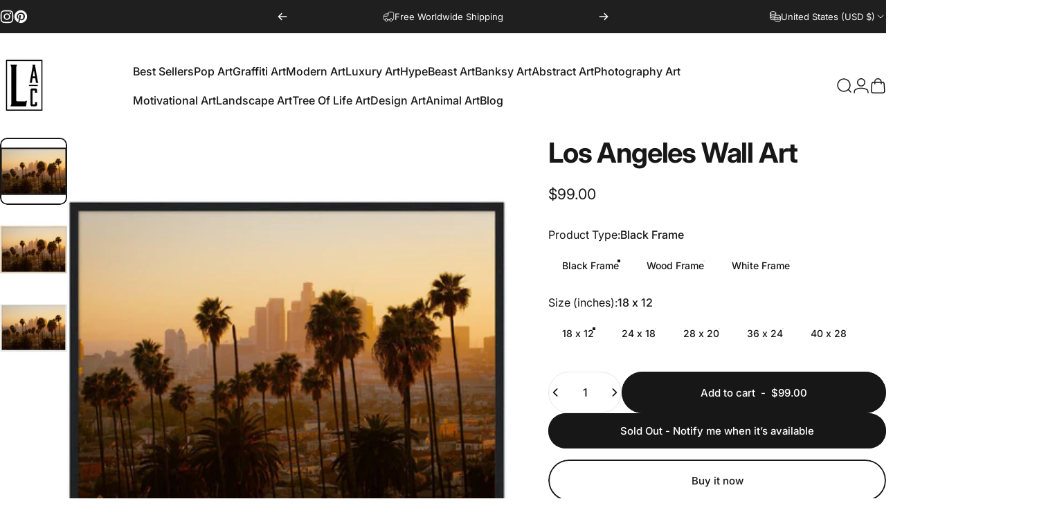

--- FILE ---
content_type: text/html; charset=utf-8
request_url: https://luxuryartcanvas.com/products/los-angeles-wall-art
body_size: 45216
content:
<!doctype html>
<html class="no-js" lang="en" dir="ltr">
  <head>
    <script type='text/javascript' src='https://api.concord.tech/site-v1/cae4f8e4-ba69-40c8-ba0f-c2b897f0da3d/site-client'></script>
    <!-- Google Tag Manager -->
    <script>(function(w,d,s,l,i){w[l]=w[l]||[];w[l].push({'gtm.start':
    new Date().getTime(),event:'gtm.js'});var f=d.getElementsByTagName(s)[0],
    j=d.createElement(s),dl=l!='dataLayer'?'&l='+l:'';j.async=true;j.src=
    'https://www.googletagmanager.com/gtm.js?id='+i+dl;f.parentNode.insertBefore(j,f);
    })(window,document,'script','dataLayer','GTM-WSCJRF3G');</script>
    <!-- End Google Tag Manager -->
    <meta charset="utf-8">
    <meta http-equiv="X-UA-Compatible" content="IE=edge,chrome=1">
    <meta name="viewport" content="width=device-width,initial-scale=1">
    <meta name="theme-color" content="#171717">
    <link rel="canonical" href="https://luxuryartcanvas.com/products/los-angeles-wall-art">
    <link rel="preconnect" href="https://cdn.shopify.com" crossorigin>
    <link rel="preconnect" href="https://fonts.shopifycdn.com" crossorigin>
    <link rel="dns-prefetch" href="https://ajax.googleapis.com">
    <link rel="dns-prefetch" href="https://maps.googleapis.com">
    <link rel="dns-prefetch" href="https://maps.gstatic.com">
<link rel="shortcut icon" href="//luxuryartcanvas.com/cdn/shop/files/Luxury_Art_Canvas.jpg?crop=center&height=32&v=1663085138&width=32" type="image/png" /><title>Los Angeles Wall Art | Luxury Art Canvas</title><meta name="description" content="Bring some travel art into your home décor with our high-quality Los Angeles Wall Art. Shop the best city wall art for your walls. Made in USA">
<meta property="og:site_name" content="Luxury Art Canvas">
<meta property="og:url" content="https://luxuryartcanvas.com/products/los-angeles-wall-art">
<meta property="og:title" content="Los Angeles Wall Art">
<meta property="og:type" content="product">
<meta property="og:description" content="Bring some travel art into your home décor with our high-quality Los Angeles Wall Art. Shop the best city wall art for your walls. Made in USA"><meta property="og:price:amount" content="99.00">
  <meta property="og:price:currency" content="USD"><meta property="og:image" content="http://luxuryartcanvas.com/cdn/shop/files/los-angeles-wall-art-4990246.webp?v=1767568452">
  <meta property="og:image:secure_url" content="https://luxuryartcanvas.com/cdn/shop/files/los-angeles-wall-art-4990246.webp?v=1767568452">
  <meta property="og:image:width" content="1400">
  <meta property="og:image:height" content="1400"><meta name="twitter:site" content="@">
<meta name="twitter:card" content="summary_large_image">
<meta name="twitter:title" content="Los Angeles Wall Art">
<meta name="twitter:description" content="Bring some travel art into your home décor with our high-quality Los Angeles Wall Art. Shop the best city wall art for your walls. Made in USA">
<style>@font-face {
  font-family: Inter;
  font-weight: 400;
  font-style: normal;
  font-display: swap;
  src: url("//luxuryartcanvas.com/cdn/fonts/inter/inter_n4.b2a3f24c19b4de56e8871f609e73ca7f6d2e2bb9.woff2") format("woff2"),
       url("//luxuryartcanvas.com/cdn/fonts/inter/inter_n4.af8052d517e0c9ffac7b814872cecc27ae1fa132.woff") format("woff");
}
@font-face {
  font-family: Inter;
  font-weight: 500;
  font-style: normal;
  font-display: swap;
  src: url("//luxuryartcanvas.com/cdn/fonts/inter/inter_n5.d7101d5e168594dd06f56f290dd759fba5431d97.woff2") format("woff2"),
       url("//luxuryartcanvas.com/cdn/fonts/inter/inter_n5.5332a76bbd27da00474c136abb1ca3cbbf259068.woff") format("woff");
}
@font-face {
  font-family: Inter;
  font-weight: 700;
  font-style: normal;
  font-display: swap;
  src: url("//luxuryartcanvas.com/cdn/fonts/inter/inter_n7.02711e6b374660cfc7915d1afc1c204e633421e4.woff2") format("woff2"),
       url("//luxuryartcanvas.com/cdn/fonts/inter/inter_n7.6dab87426f6b8813070abd79972ceaf2f8d3b012.woff") format("woff");
}
@font-face {
  font-family: Inter;
  font-weight: 400;
  font-style: italic;
  font-display: swap;
  src: url("//luxuryartcanvas.com/cdn/fonts/inter/inter_i4.feae1981dda792ab80d117249d9c7e0f1017e5b3.woff2") format("woff2"),
       url("//luxuryartcanvas.com/cdn/fonts/inter/inter_i4.62773b7113d5e5f02c71486623cf828884c85c6e.woff") format("woff");
}
@font-face {
  font-family: Inter;
  font-weight: 700;
  font-style: italic;
  font-display: swap;
  src: url("//luxuryartcanvas.com/cdn/fonts/inter/inter_i7.b377bcd4cc0f160622a22d638ae7e2cd9b86ea4c.woff2") format("woff2"),
       url("//luxuryartcanvas.com/cdn/fonts/inter/inter_i7.7c69a6a34e3bb44fcf6f975857e13b9a9b25beb4.woff") format("woff");
}
:root {
    /*! General */
    --color-base-text: 23 23 23;
    --color-base-highlight: 255 221 191;
    --color-base-background: 255 255 255;
    --color-base-button: 23 23 23;
    --color-base-button-gradient: #171717;
    --color-base-button-text: 255 255 255;
    --color-keyboard-focus: 11 97 205;
    --color-shadow: 168 232 226;
    --color-price: 23 23 23;
    --color-sale-price: 23 23 23;
    --color-sale-tag: 23 23 23;
    --color-sale-tag-text: 255 255 255;
    --color-rating: 245 158 11;
    --color-placeholder: 250 250 250;
    --color-success-text: 77 124 15;
    --color-success-background: 247 254 231;
    --color-error-text: 190 18 60;
    --color-error-background: 255 241 242;
    --color-info-text: 180 83 9;
    --color-info-background: 255 251 235;
    
    /*! Menu and drawers */
    --color-drawer-text: 23 23 23;
    --color-drawer-background: 255 255 255;
    --color-drawer-button-background: 23 23 23;
    --color-drawer-button-gradient: #171717;
    --color-drawer-button-text: 255 255 255;
    --color-drawer-overlay: 23 23 23;

    /*! Product card */
    --card-radius: var(--rounded-card);
    --card-border-width: 0.0rem;
    --card-border-opacity: 0.0;
    --card-shadow-opacity: 0.1;
    --card-shadow-horizontal-offset: 0.0rem;
    --card-shadow-vertical-offset: 0.0rem;

    /*! Buttons */
    --buttons-radius: var(--rounded-button);
    --buttons-border-width: 2px;
    --buttons-border-opacity: 1.0;
    --buttons-shadow-opacity: 0.0;
    --buttons-shadow-horizontal-offset: 0px;
    --buttons-shadow-vertical-offset: 0px;

    /*! Inputs */
    --inputs-radius: var(--rounded-input);
    --inputs-border-width: 0px;
    --inputs-border-opacity: 0.65;

    /*! Spacing */
    --sp-0d5: 0.125rem;
    --sp-1: 0.25rem;
    --sp-1d5: 0.375rem;
    --sp-2: 0.5rem;
    --sp-2d5: 0.625rem;
    --sp-3: 0.75rem;
    --sp-3d5: 0.875rem;
    --sp-4: 1rem;
    --sp-4d5: 1.125rem;
    --sp-5: 1.25rem;
    --sp-5d5: 1.375rem;
    --sp-6: 1.5rem;
    --sp-6d5: 1.625rem;
    --sp-7: 1.75rem;
    --sp-7d5: 1.875rem;
    --sp-8: 2rem;
    --sp-8d5: 2.125rem;
    --sp-9: 2.25rem;
    --sp-9d5: 2.375rem;
    --sp-10: 2.5rem;
    --sp-10d5: 2.625rem;
    --sp-11: 2.75rem;
    --sp-12: 3rem;
    --sp-13: 3.25rem;
    --sp-14: 3.5rem;
    --sp-15: 3.875rem;
    --sp-16: 4rem;
    --sp-18: 4.5rem;
    --sp-20: 5rem;
    --sp-23: 5.625rem;
    --sp-24: 6rem;
    --sp-28: 7rem;
    --sp-32: 8rem;
    --sp-36: 9rem;
    --sp-40: 10rem;
    --sp-44: 11rem;
    --sp-48: 12rem;
    --sp-52: 13rem;
    --sp-56: 14rem;
    --sp-60: 15rem;
    --sp-64: 16rem;
    --sp-68: 17rem;
    --sp-72: 18rem;
    --sp-80: 20rem;
    --sp-96: 24rem;
    --sp-100: 32rem;

    /*! Font family */
    --font-heading-family: Inter, sans-serif;
    --font-heading-style: normal;
    --font-heading-weight: 700;
    --font-heading-line-height: 1;
    --font-heading-letter-spacing: -0.03em;
    

    --font-body-family: Inter, sans-serif;
    --font-body-style: normal;
    --font-body-weight: 400;
    --font-body-line-height: 1.2;
    --font-body-letter-spacing: 0.0em;

    --font-navigation-family: var(--font-body-family);
    --font-navigation-size: clamp(0.875rem, 0.748rem + 0.3174vw, 1.125rem);
    --font-navigation-weight: 500;
    

    --font-button-family: var(--font-body-family);
    --font-button-size: clamp(0.875rem, 0.8115rem + 0.1587vw, 1.0rem);
    --font-button-weight: 500;
    

    --font-product-family: var(--font-body-family);
    --font-product-size: clamp(1.0rem, 0.873rem + 0.3175vw, 1.25rem);
    --font-product-weight: 500;
    

    /*! Font size */
    --text-3xs: 0.625rem;
    --text-2xs: 0.6875rem;
    --text-xs: 0.75rem;
    --text-2sm: 0.8125rem;
    --text-sm: 0.875rem;
    --text-base: 1.0rem;
    --text-lg: 1.125rem;
    --text-xl: 1.25rem;
    --text-2xl: 1.5rem;
    --text-3xl: 1.875rem;
    --text-4xl: 2.25rem;
    --text-5xl: 3.0rem;
    --text-6xl: 3.75rem;
    --text-7xl: 4.5rem;
    --text-8xl: 6.0rem;

    /*! Layout */
    --page-width: 1900px;
    --gap-padding: clamp(var(--sp-5), 2.526vw, var(--sp-12));
    --grid-gap: clamp(40px, 20vw, 60px);
    --page-padding: var(--sp-5);
    --page-container: min(calc(100vw - var(--scrollbar-width, 0px) - var(--page-padding) * 2), var(--page-width));
    --rounded-button: 3.75rem;
    --rounded-input: 0.375rem;
    --rounded-card: clamp(var(--sp-2d5), 1.053vw, var(--sp-5));
    --rounded-block: clamp(var(--sp-2d5), 1.053vw, var(--sp-5));

    /*! Other */
    --icon-weight: 1.5px;
  }

  @media screen and (min-width: 1024px) {
    :root {
      --page-padding: var(--sp-9);
    }
  }

  @media screen and (min-width: 1280px) {
    :root {
      --gap-padding: var(--sp-12);
      --page-padding: var(--sp-12);
      --page-container: min(calc(100vw - var(--scrollbar-width, 0px) - var(--page-padding) * 2), max(var(--page-width), 1280px));
    }
  }

  @media screen and (min-width: 1536px) {
    :root {
      --page-padding: max(var(--sp-12), 50vw - var(--scrollbar-width, 0px)/2 - var(--page-width)/2);
    }
  }
</style>
  <link rel="preload" as="font" href="//luxuryartcanvas.com/cdn/fonts/inter/inter_n4.b2a3f24c19b4de56e8871f609e73ca7f6d2e2bb9.woff2" type="font/woff2" crossorigin>

  <link rel="preload" as="font" href="//luxuryartcanvas.com/cdn/fonts/inter/inter_n7.02711e6b374660cfc7915d1afc1c204e633421e4.woff2" type="font/woff2" crossorigin>
<link href="//luxuryartcanvas.com/cdn/shop/t/21/assets/theme.css?v=54130150842442101401764776674" rel="stylesheet" type="text/css" media="all" /><link rel="stylesheet" href="//luxuryartcanvas.com/cdn/shop/t/21/assets/apps.css?v=162097722211979372921764776674" media="print" fetchpriority="low" onload="this.media='all'">

    <script>window.performance && window.performance.mark && window.performance.mark('shopify.content_for_header.start');</script><meta name="google-site-verification" content="eal5n4olM0--SFVUcQbL5lVGG7fACxtFbKM650RZokY">
<meta id="shopify-digital-wallet" name="shopify-digital-wallet" content="/62196154548/digital_wallets/dialog">
<meta name="shopify-checkout-api-token" content="11a465d7e13aff6a0b70aa5f683eaae3">
<meta id="in-context-paypal-metadata" data-shop-id="62196154548" data-venmo-supported="false" data-environment="production" data-locale="en_US" data-paypal-v4="true" data-currency="USD">
<link rel="alternate" type="application/json+oembed" href="https://luxuryartcanvas.com/products/los-angeles-wall-art.oembed">
<script async="async" src="/checkouts/internal/preloads.js?locale=en-US"></script>
<script id="shopify-features" type="application/json">{"accessToken":"11a465d7e13aff6a0b70aa5f683eaae3","betas":["rich-media-storefront-analytics"],"domain":"luxuryartcanvas.com","predictiveSearch":true,"shopId":62196154548,"locale":"en"}</script>
<script>var Shopify = Shopify || {};
Shopify.shop = "luxury-art-canvases.myshopify.com";
Shopify.locale = "en";
Shopify.currency = {"active":"USD","rate":"1.0"};
Shopify.country = "US";
Shopify.theme = {"name":"Live Theme","id":179764986192,"schema_name":"Concept","schema_version":"5.2.0","theme_store_id":2412,"role":"main"};
Shopify.theme.handle = "null";
Shopify.theme.style = {"id":null,"handle":null};
Shopify.cdnHost = "luxuryartcanvas.com/cdn";
Shopify.routes = Shopify.routes || {};
Shopify.routes.root = "/";</script>
<script type="module">!function(o){(o.Shopify=o.Shopify||{}).modules=!0}(window);</script>
<script>!function(o){function n(){var o=[];function n(){o.push(Array.prototype.slice.apply(arguments))}return n.q=o,n}var t=o.Shopify=o.Shopify||{};t.loadFeatures=n(),t.autoloadFeatures=n()}(window);</script>
<script id="shop-js-analytics" type="application/json">{"pageType":"product"}</script>
<script defer="defer" async type="module" src="//luxuryartcanvas.com/cdn/shopifycloud/shop-js/modules/v2/client.init-shop-cart-sync_BT-GjEfc.en.esm.js"></script>
<script defer="defer" async type="module" src="//luxuryartcanvas.com/cdn/shopifycloud/shop-js/modules/v2/chunk.common_D58fp_Oc.esm.js"></script>
<script defer="defer" async type="module" src="//luxuryartcanvas.com/cdn/shopifycloud/shop-js/modules/v2/chunk.modal_xMitdFEc.esm.js"></script>
<script type="module">
  await import("//luxuryartcanvas.com/cdn/shopifycloud/shop-js/modules/v2/client.init-shop-cart-sync_BT-GjEfc.en.esm.js");
await import("//luxuryartcanvas.com/cdn/shopifycloud/shop-js/modules/v2/chunk.common_D58fp_Oc.esm.js");
await import("//luxuryartcanvas.com/cdn/shopifycloud/shop-js/modules/v2/chunk.modal_xMitdFEc.esm.js");

  window.Shopify.SignInWithShop?.initShopCartSync?.({"fedCMEnabled":true,"windoidEnabled":true});

</script>
<script>(function() {
  var isLoaded = false;
  function asyncLoad() {
    if (isLoaded) return;
    isLoaded = true;
    var urls = ["https:\/\/ecommerce-editor-connector.live.gelato.tech\/ecommerce-editor\/v1\/shopify.esm.js?c=4818cdca-a235-42b4-a4ce-ba8a8f4cabab\u0026s=4fa7ee71-93e4-4286-971d-eba8cb2cec4a\u0026shop=luxury-art-canvases.myshopify.com"];
    for (var i = 0; i < urls.length; i++) {
      var s = document.createElement('script');
      s.type = 'text/javascript';
      s.async = true;
      s.src = urls[i];
      var x = document.getElementsByTagName('script')[0];
      x.parentNode.insertBefore(s, x);
    }
  };
  if(window.attachEvent) {
    window.attachEvent('onload', asyncLoad);
  } else {
    window.addEventListener('load', asyncLoad, false);
  }
})();</script>
<script id="__st">var __st={"a":62196154548,"offset":-21600,"reqid":"3e536603-27e7-4683-b3bf-2c81177f21a5-1769043879","pageurl":"luxuryartcanvas.com\/products\/los-angeles-wall-art","u":"072b9064e87a","p":"product","rtyp":"product","rid":7318559228084};</script>
<script>window.ShopifyPaypalV4VisibilityTracking = true;</script>
<script id="captcha-bootstrap">!function(){'use strict';const t='contact',e='account',n='new_comment',o=[[t,t],['blogs',n],['comments',n],[t,'customer']],c=[[e,'customer_login'],[e,'guest_login'],[e,'recover_customer_password'],[e,'create_customer']],r=t=>t.map((([t,e])=>`form[action*='/${t}']:not([data-nocaptcha='true']) input[name='form_type'][value='${e}']`)).join(','),a=t=>()=>t?[...document.querySelectorAll(t)].map((t=>t.form)):[];function s(){const t=[...o],e=r(t);return a(e)}const i='password',u='form_key',d=['recaptcha-v3-token','g-recaptcha-response','h-captcha-response',i],f=()=>{try{return window.sessionStorage}catch{return}},m='__shopify_v',_=t=>t.elements[u];function p(t,e,n=!1){try{const o=window.sessionStorage,c=JSON.parse(o.getItem(e)),{data:r}=function(t){const{data:e,action:n}=t;return t[m]||n?{data:e,action:n}:{data:t,action:n}}(c);for(const[e,n]of Object.entries(r))t.elements[e]&&(t.elements[e].value=n);n&&o.removeItem(e)}catch(o){console.error('form repopulation failed',{error:o})}}const l='form_type',E='cptcha';function T(t){t.dataset[E]=!0}const w=window,h=w.document,L='Shopify',v='ce_forms',y='captcha';let A=!1;((t,e)=>{const n=(g='f06e6c50-85a8-45c8-87d0-21a2b65856fe',I='https://cdn.shopify.com/shopifycloud/storefront-forms-hcaptcha/ce_storefront_forms_captcha_hcaptcha.v1.5.2.iife.js',D={infoText:'Protected by hCaptcha',privacyText:'Privacy',termsText:'Terms'},(t,e,n)=>{const o=w[L][v],c=o.bindForm;if(c)return c(t,g,e,D).then(n);var r;o.q.push([[t,g,e,D],n]),r=I,A||(h.body.append(Object.assign(h.createElement('script'),{id:'captcha-provider',async:!0,src:r})),A=!0)});var g,I,D;w[L]=w[L]||{},w[L][v]=w[L][v]||{},w[L][v].q=[],w[L][y]=w[L][y]||{},w[L][y].protect=function(t,e){n(t,void 0,e),T(t)},Object.freeze(w[L][y]),function(t,e,n,w,h,L){const[v,y,A,g]=function(t,e,n){const i=e?o:[],u=t?c:[],d=[...i,...u],f=r(d),m=r(i),_=r(d.filter((([t,e])=>n.includes(e))));return[a(f),a(m),a(_),s()]}(w,h,L),I=t=>{const e=t.target;return e instanceof HTMLFormElement?e:e&&e.form},D=t=>v().includes(t);t.addEventListener('submit',(t=>{const e=I(t);if(!e)return;const n=D(e)&&!e.dataset.hcaptchaBound&&!e.dataset.recaptchaBound,o=_(e),c=g().includes(e)&&(!o||!o.value);(n||c)&&t.preventDefault(),c&&!n&&(function(t){try{if(!f())return;!function(t){const e=f();if(!e)return;const n=_(t);if(!n)return;const o=n.value;o&&e.removeItem(o)}(t);const e=Array.from(Array(32),(()=>Math.random().toString(36)[2])).join('');!function(t,e){_(t)||t.append(Object.assign(document.createElement('input'),{type:'hidden',name:u})),t.elements[u].value=e}(t,e),function(t,e){const n=f();if(!n)return;const o=[...t.querySelectorAll(`input[type='${i}']`)].map((({name:t})=>t)),c=[...d,...o],r={};for(const[a,s]of new FormData(t).entries())c.includes(a)||(r[a]=s);n.setItem(e,JSON.stringify({[m]:1,action:t.action,data:r}))}(t,e)}catch(e){console.error('failed to persist form',e)}}(e),e.submit())}));const S=(t,e)=>{t&&!t.dataset[E]&&(n(t,e.some((e=>e===t))),T(t))};for(const o of['focusin','change'])t.addEventListener(o,(t=>{const e=I(t);D(e)&&S(e,y())}));const B=e.get('form_key'),M=e.get(l),P=B&&M;t.addEventListener('DOMContentLoaded',(()=>{const t=y();if(P)for(const e of t)e.elements[l].value===M&&p(e,B);[...new Set([...A(),...v().filter((t=>'true'===t.dataset.shopifyCaptcha))])].forEach((e=>S(e,t)))}))}(h,new URLSearchParams(w.location.search),n,t,e,['guest_login'])})(!0,!0)}();</script>
<script integrity="sha256-4kQ18oKyAcykRKYeNunJcIwy7WH5gtpwJnB7kiuLZ1E=" data-source-attribution="shopify.loadfeatures" defer="defer" src="//luxuryartcanvas.com/cdn/shopifycloud/storefront/assets/storefront/load_feature-a0a9edcb.js" crossorigin="anonymous"></script>
<script data-source-attribution="shopify.dynamic_checkout.dynamic.init">var Shopify=Shopify||{};Shopify.PaymentButton=Shopify.PaymentButton||{isStorefrontPortableWallets:!0,init:function(){window.Shopify.PaymentButton.init=function(){};var t=document.createElement("script");t.src="https://luxuryartcanvas.com/cdn/shopifycloud/portable-wallets/latest/portable-wallets.en.js",t.type="module",document.head.appendChild(t)}};
</script>
<script data-source-attribution="shopify.dynamic_checkout.buyer_consent">
  function portableWalletsHideBuyerConsent(e){var t=document.getElementById("shopify-buyer-consent"),n=document.getElementById("shopify-subscription-policy-button");t&&n&&(t.classList.add("hidden"),t.setAttribute("aria-hidden","true"),n.removeEventListener("click",e))}function portableWalletsShowBuyerConsent(e){var t=document.getElementById("shopify-buyer-consent"),n=document.getElementById("shopify-subscription-policy-button");t&&n&&(t.classList.remove("hidden"),t.removeAttribute("aria-hidden"),n.addEventListener("click",e))}window.Shopify?.PaymentButton&&(window.Shopify.PaymentButton.hideBuyerConsent=portableWalletsHideBuyerConsent,window.Shopify.PaymentButton.showBuyerConsent=portableWalletsShowBuyerConsent);
</script>
<script>
  function portableWalletsCleanup(e){e&&e.src&&console.error("Failed to load portable wallets script "+e.src);var t=document.querySelectorAll("shopify-accelerated-checkout .shopify-payment-button__skeleton, shopify-accelerated-checkout-cart .wallet-cart-button__skeleton"),e=document.getElementById("shopify-buyer-consent");for(let e=0;e<t.length;e++)t[e].remove();e&&e.remove()}function portableWalletsNotLoadedAsModule(e){e instanceof ErrorEvent&&"string"==typeof e.message&&e.message.includes("import.meta")&&"string"==typeof e.filename&&e.filename.includes("portable-wallets")&&(window.removeEventListener("error",portableWalletsNotLoadedAsModule),window.Shopify.PaymentButton.failedToLoad=e,"loading"===document.readyState?document.addEventListener("DOMContentLoaded",window.Shopify.PaymentButton.init):window.Shopify.PaymentButton.init())}window.addEventListener("error",portableWalletsNotLoadedAsModule);
</script>

<script type="module" src="https://luxuryartcanvas.com/cdn/shopifycloud/portable-wallets/latest/portable-wallets.en.js" onError="portableWalletsCleanup(this)" crossorigin="anonymous"></script>
<script nomodule>
  document.addEventListener("DOMContentLoaded", portableWalletsCleanup);
</script>

<link id="shopify-accelerated-checkout-styles" rel="stylesheet" media="screen" href="https://luxuryartcanvas.com/cdn/shopifycloud/portable-wallets/latest/accelerated-checkout-backwards-compat.css" crossorigin="anonymous">
<style id="shopify-accelerated-checkout-cart">
        #shopify-buyer-consent {
  margin-top: 1em;
  display: inline-block;
  width: 100%;
}

#shopify-buyer-consent.hidden {
  display: none;
}

#shopify-subscription-policy-button {
  background: none;
  border: none;
  padding: 0;
  text-decoration: underline;
  font-size: inherit;
  cursor: pointer;
}

#shopify-subscription-policy-button::before {
  box-shadow: none;
}

      </style>

<script>window.performance && window.performance.mark && window.performance.mark('shopify.content_for_header.end');</script>

    <script src="//luxuryartcanvas.com/cdn/shop/t/21/assets/vendor.js?v=83836565987576270061764776674" defer="defer"></script>
    <script src="//luxuryartcanvas.com/cdn/shop/t/21/assets/theme.js?v=66574789208036865481764776674" defer="defer"></script><script>
  document.documentElement.classList.replace('no-js', 'js');

  window.theme = window.theme || {};
  theme.routes = {
    shop_url: 'https://luxuryartcanvas.com',
    root_url: '/',
    cart_url: '/cart',
    cart_add_url: '/cart/add',
    cart_change_url: '/cart/change',
    cart_update_url: '/cart/update',
    search_url: '/search',
    predictive_search_url: '/search/suggest'
  };

  theme.variantStrings = {
    preOrder: "Pre-order",
    addToCart: "Add to cart",
    soldOut: "Sold Out",
    unavailable: "Unavailable",
    addToBundle: "Add to bundle",
    backInStock: "Notify me when it’s available"
  };

  theme.shippingCalculatorStrings = {
    error: "One or more errors occurred while retrieving the shipping rates:",
    notFound: "Sorry, we do not ship to your address.",
    oneResult: "There is one shipping rate for your address:",
    multipleResults: "There are multiple shipping rates for your address:"
  };

  theme.discountStrings = {
    error: "Discount code cannot be applied to your cart",
    shippingError: "Shipping discounts are shown at checkout after adding an address"
  };

  theme.recipientFormStrings = {
    expanded: "Gift card recipient form expanded",
    collapsed: "Gift card recipient form collapsed"
  };

  theme.quickOrderListStrings = {
    itemsAdded: "[quantity] items added",
    itemAdded: "[quantity] item added",
    itemsRemoved: "[quantity] items removed",
    itemRemoved: "[quantity] item removed",
    viewCart: "View cart",
    each: "[money]\/ea",
    minError: "This item has a minimum of [min]",
    maxError: "This item has a maximum of [max]",
    stepError: "You can only add this item in increments of [step]"
  };

  theme.cartStrings = {
    error: "There was an error while updating your cart. Please try again.",
    quantityError: "You can only add [quantity] of this item to your cart.",
    giftNoteAttribute: "Gift note",
    giftWrapAttribute: "Gift wrapping",
    giftWrapBooleanTrue: "Yes",
    targetProductAttribute: "For"
  };

  theme.dateStrings = {
    d: "d",
    day: "Day",
    days: "Days",
    h: "h",
    hour: "Hour",
    hours: "Hours",
    m: "m",
    minute: "Min",
    minutes: "Mins",
    s: "s",
    second: "Sec",
    seconds: "Secs"
  };theme.strings = {
    recentlyViewedEmpty: "Your recently viewed is empty.",
    close: "Close",
    next: "Next",
    previous: "Previous",
    qrImageAlt: "QR code — scan to redeem gift card"
  };

  theme.settings = {
    moneyFormat: "${{amount}}",
    moneyWithCurrencyFormat: "${{amount}} USD",
    currencyCodeEnabled: false,
    externalLinksNewTab: false,
    cartType: "drawer",
    isCartTemplate: false,
    pswpModule: "\/\/luxuryartcanvas.com\/cdn\/shop\/t\/21\/assets\/photoswipe.min.js?v=41760041872977459911764776674",
    themeName: 'Concept',
    themeVersion: '5.2.0',
    agencyId: ''
  };// We save the product ID in local storage to be eventually used for recently viewed section
    try {
      const recentlyViewedProducts = new Set(JSON.parse(window.localStorage.getItem(`${theme.settings.themeName}:recently-viewed`) || '[]'));

      recentlyViewedProducts.delete(7318559228084); // Delete first to re-move the product
      recentlyViewedProducts.add(7318559228084);

      window.localStorage.setItem(`${theme.settings.themeName}:recently-viewed`, JSON.stringify(Array.from(recentlyViewedProducts.values()).reverse()));
    } catch (e) {
      // Safari in private mode does not allow setting item, we silently fail
    }</script>
<!-- BEGIN app block: shopify://apps/klaviyo-email-marketing-sms/blocks/klaviyo-onsite-embed/2632fe16-c075-4321-a88b-50b567f42507 -->












  <script async src="https://static.klaviyo.com/onsite/js/WwgXLa/klaviyo.js?company_id=WwgXLa"></script>
  <script>!function(){if(!window.klaviyo){window._klOnsite=window._klOnsite||[];try{window.klaviyo=new Proxy({},{get:function(n,i){return"push"===i?function(){var n;(n=window._klOnsite).push.apply(n,arguments)}:function(){for(var n=arguments.length,o=new Array(n),w=0;w<n;w++)o[w]=arguments[w];var t="function"==typeof o[o.length-1]?o.pop():void 0,e=new Promise((function(n){window._klOnsite.push([i].concat(o,[function(i){t&&t(i),n(i)}]))}));return e}}})}catch(n){window.klaviyo=window.klaviyo||[],window.klaviyo.push=function(){var n;(n=window._klOnsite).push.apply(n,arguments)}}}}();</script>

  
    <script id="viewed_product">
      if (item == null) {
        var _learnq = _learnq || [];

        var MetafieldReviews = null
        var MetafieldYotpoRating = null
        var MetafieldYotpoCount = null
        var MetafieldLooxRating = null
        var MetafieldLooxCount = null
        var okendoProduct = null
        var okendoProductReviewCount = null
        var okendoProductReviewAverageValue = null
        try {
          // The following fields are used for Customer Hub recently viewed in order to add reviews.
          // This information is not part of __kla_viewed. Instead, it is part of __kla_viewed_reviewed_items
          MetafieldReviews = {};
          MetafieldYotpoRating = null
          MetafieldYotpoCount = null
          MetafieldLooxRating = null
          MetafieldLooxCount = null

          okendoProduct = null
          // If the okendo metafield is not legacy, it will error, which then requires the new json formatted data
          if (okendoProduct && 'error' in okendoProduct) {
            okendoProduct = null
          }
          okendoProductReviewCount = okendoProduct ? okendoProduct.reviewCount : null
          okendoProductReviewAverageValue = okendoProduct ? okendoProduct.reviewAverageValue : null
        } catch (error) {
          console.error('Error in Klaviyo onsite reviews tracking:', error);
        }

        var item = {
          Name: "Los Angeles Wall Art",
          ProductID: 7318559228084,
          Categories: ["Best Sellers","Los Angeles Wall Art","Photography Wall Art"],
          ImageURL: "https://luxuryartcanvas.com/cdn/shop/files/los-angeles-wall-art-4990246_grande.webp?v=1767568452",
          URL: "https://luxuryartcanvas.com/products/los-angeles-wall-art",
          Brand: "Gelato",
          Price: "$99.00",
          Value: "99.00",
          CompareAtPrice: "$0.00"
        };
        _learnq.push(['track', 'Viewed Product', item]);
        _learnq.push(['trackViewedItem', {
          Title: item.Name,
          ItemId: item.ProductID,
          Categories: item.Categories,
          ImageUrl: item.ImageURL,
          Url: item.URL,
          Metadata: {
            Brand: item.Brand,
            Price: item.Price,
            Value: item.Value,
            CompareAtPrice: item.CompareAtPrice
          },
          metafields:{
            reviews: MetafieldReviews,
            yotpo:{
              rating: MetafieldYotpoRating,
              count: MetafieldYotpoCount,
            },
            loox:{
              rating: MetafieldLooxRating,
              count: MetafieldLooxCount,
            },
            okendo: {
              rating: okendoProductReviewAverageValue,
              count: okendoProductReviewCount,
            }
          }
        }]);
      }
    </script>
  




  <script>
    window.klaviyoReviewsProductDesignMode = false
  </script>







<!-- END app block --><link href="https://monorail-edge.shopifysvc.com" rel="dns-prefetch">
<script>(function(){if ("sendBeacon" in navigator && "performance" in window) {try {var session_token_from_headers = performance.getEntriesByType('navigation')[0].serverTiming.find(x => x.name == '_s').description;} catch {var session_token_from_headers = undefined;}var session_cookie_matches = document.cookie.match(/_shopify_s=([^;]*)/);var session_token_from_cookie = session_cookie_matches && session_cookie_matches.length === 2 ? session_cookie_matches[1] : "";var session_token = session_token_from_headers || session_token_from_cookie || "";function handle_abandonment_event(e) {var entries = performance.getEntries().filter(function(entry) {return /monorail-edge.shopifysvc.com/.test(entry.name);});if (!window.abandonment_tracked && entries.length === 0) {window.abandonment_tracked = true;var currentMs = Date.now();var navigation_start = performance.timing.navigationStart;var payload = {shop_id: 62196154548,url: window.location.href,navigation_start,duration: currentMs - navigation_start,session_token,page_type: "product"};window.navigator.sendBeacon("https://monorail-edge.shopifysvc.com/v1/produce", JSON.stringify({schema_id: "online_store_buyer_site_abandonment/1.1",payload: payload,metadata: {event_created_at_ms: currentMs,event_sent_at_ms: currentMs}}));}}window.addEventListener('pagehide', handle_abandonment_event);}}());</script>
<script id="web-pixels-manager-setup">(function e(e,d,r,n,o){if(void 0===o&&(o={}),!Boolean(null===(a=null===(i=window.Shopify)||void 0===i?void 0:i.analytics)||void 0===a?void 0:a.replayQueue)){var i,a;window.Shopify=window.Shopify||{};var t=window.Shopify;t.analytics=t.analytics||{};var s=t.analytics;s.replayQueue=[],s.publish=function(e,d,r){return s.replayQueue.push([e,d,r]),!0};try{self.performance.mark("wpm:start")}catch(e){}var l=function(){var e={modern:/Edge?\/(1{2}[4-9]|1[2-9]\d|[2-9]\d{2}|\d{4,})\.\d+(\.\d+|)|Firefox\/(1{2}[4-9]|1[2-9]\d|[2-9]\d{2}|\d{4,})\.\d+(\.\d+|)|Chrom(ium|e)\/(9{2}|\d{3,})\.\d+(\.\d+|)|(Maci|X1{2}).+ Version\/(15\.\d+|(1[6-9]|[2-9]\d|\d{3,})\.\d+)([,.]\d+|)( \(\w+\)|)( Mobile\/\w+|) Safari\/|Chrome.+OPR\/(9{2}|\d{3,})\.\d+\.\d+|(CPU[ +]OS|iPhone[ +]OS|CPU[ +]iPhone|CPU IPhone OS|CPU iPad OS)[ +]+(15[._]\d+|(1[6-9]|[2-9]\d|\d{3,})[._]\d+)([._]\d+|)|Android:?[ /-](13[3-9]|1[4-9]\d|[2-9]\d{2}|\d{4,})(\.\d+|)(\.\d+|)|Android.+Firefox\/(13[5-9]|1[4-9]\d|[2-9]\d{2}|\d{4,})\.\d+(\.\d+|)|Android.+Chrom(ium|e)\/(13[3-9]|1[4-9]\d|[2-9]\d{2}|\d{4,})\.\d+(\.\d+|)|SamsungBrowser\/([2-9]\d|\d{3,})\.\d+/,legacy:/Edge?\/(1[6-9]|[2-9]\d|\d{3,})\.\d+(\.\d+|)|Firefox\/(5[4-9]|[6-9]\d|\d{3,})\.\d+(\.\d+|)|Chrom(ium|e)\/(5[1-9]|[6-9]\d|\d{3,})\.\d+(\.\d+|)([\d.]+$|.*Safari\/(?![\d.]+ Edge\/[\d.]+$))|(Maci|X1{2}).+ Version\/(10\.\d+|(1[1-9]|[2-9]\d|\d{3,})\.\d+)([,.]\d+|)( \(\w+\)|)( Mobile\/\w+|) Safari\/|Chrome.+OPR\/(3[89]|[4-9]\d|\d{3,})\.\d+\.\d+|(CPU[ +]OS|iPhone[ +]OS|CPU[ +]iPhone|CPU IPhone OS|CPU iPad OS)[ +]+(10[._]\d+|(1[1-9]|[2-9]\d|\d{3,})[._]\d+)([._]\d+|)|Android:?[ /-](13[3-9]|1[4-9]\d|[2-9]\d{2}|\d{4,})(\.\d+|)(\.\d+|)|Mobile Safari.+OPR\/([89]\d|\d{3,})\.\d+\.\d+|Android.+Firefox\/(13[5-9]|1[4-9]\d|[2-9]\d{2}|\d{4,})\.\d+(\.\d+|)|Android.+Chrom(ium|e)\/(13[3-9]|1[4-9]\d|[2-9]\d{2}|\d{4,})\.\d+(\.\d+|)|Android.+(UC? ?Browser|UCWEB|U3)[ /]?(15\.([5-9]|\d{2,})|(1[6-9]|[2-9]\d|\d{3,})\.\d+)\.\d+|SamsungBrowser\/(5\.\d+|([6-9]|\d{2,})\.\d+)|Android.+MQ{2}Browser\/(14(\.(9|\d{2,})|)|(1[5-9]|[2-9]\d|\d{3,})(\.\d+|))(\.\d+|)|K[Aa][Ii]OS\/(3\.\d+|([4-9]|\d{2,})\.\d+)(\.\d+|)/},d=e.modern,r=e.legacy,n=navigator.userAgent;return n.match(d)?"modern":n.match(r)?"legacy":"unknown"}(),u="modern"===l?"modern":"legacy",c=(null!=n?n:{modern:"",legacy:""})[u],f=function(e){return[e.baseUrl,"/wpm","/b",e.hashVersion,"modern"===e.buildTarget?"m":"l",".js"].join("")}({baseUrl:d,hashVersion:r,buildTarget:u}),m=function(e){var d=e.version,r=e.bundleTarget,n=e.surface,o=e.pageUrl,i=e.monorailEndpoint;return{emit:function(e){var a=e.status,t=e.errorMsg,s=(new Date).getTime(),l=JSON.stringify({metadata:{event_sent_at_ms:s},events:[{schema_id:"web_pixels_manager_load/3.1",payload:{version:d,bundle_target:r,page_url:o,status:a,surface:n,error_msg:t},metadata:{event_created_at_ms:s}}]});if(!i)return console&&console.warn&&console.warn("[Web Pixels Manager] No Monorail endpoint provided, skipping logging."),!1;try{return self.navigator.sendBeacon.bind(self.navigator)(i,l)}catch(e){}var u=new XMLHttpRequest;try{return u.open("POST",i,!0),u.setRequestHeader("Content-Type","text/plain"),u.send(l),!0}catch(e){return console&&console.warn&&console.warn("[Web Pixels Manager] Got an unhandled error while logging to Monorail."),!1}}}}({version:r,bundleTarget:l,surface:e.surface,pageUrl:self.location.href,monorailEndpoint:e.monorailEndpoint});try{o.browserTarget=l,function(e){var d=e.src,r=e.async,n=void 0===r||r,o=e.onload,i=e.onerror,a=e.sri,t=e.scriptDataAttributes,s=void 0===t?{}:t,l=document.createElement("script"),u=document.querySelector("head"),c=document.querySelector("body");if(l.async=n,l.src=d,a&&(l.integrity=a,l.crossOrigin="anonymous"),s)for(var f in s)if(Object.prototype.hasOwnProperty.call(s,f))try{l.dataset[f]=s[f]}catch(e){}if(o&&l.addEventListener("load",o),i&&l.addEventListener("error",i),u)u.appendChild(l);else{if(!c)throw new Error("Did not find a head or body element to append the script");c.appendChild(l)}}({src:f,async:!0,onload:function(){if(!function(){var e,d;return Boolean(null===(d=null===(e=window.Shopify)||void 0===e?void 0:e.analytics)||void 0===d?void 0:d.initialized)}()){var d=window.webPixelsManager.init(e)||void 0;if(d){var r=window.Shopify.analytics;r.replayQueue.forEach((function(e){var r=e[0],n=e[1],o=e[2];d.publishCustomEvent(r,n,o)})),r.replayQueue=[],r.publish=d.publishCustomEvent,r.visitor=d.visitor,r.initialized=!0}}},onerror:function(){return m.emit({status:"failed",errorMsg:"".concat(f," has failed to load")})},sri:function(e){var d=/^sha384-[A-Za-z0-9+/=]+$/;return"string"==typeof e&&d.test(e)}(c)?c:"",scriptDataAttributes:o}),m.emit({status:"loading"})}catch(e){m.emit({status:"failed",errorMsg:(null==e?void 0:e.message)||"Unknown error"})}}})({shopId: 62196154548,storefrontBaseUrl: "https://luxuryartcanvas.com",extensionsBaseUrl: "https://extensions.shopifycdn.com/cdn/shopifycloud/web-pixels-manager",monorailEndpoint: "https://monorail-edge.shopifysvc.com/unstable/produce_batch",surface: "storefront-renderer",enabledBetaFlags: ["2dca8a86"],webPixelsConfigList: [{"id":"2261188944","configuration":"{\"accountID\":\"WwgXLa\",\"webPixelConfig\":\"eyJlbmFibGVBZGRlZFRvQ2FydEV2ZW50cyI6IHRydWV9\"}","eventPayloadVersion":"v1","runtimeContext":"STRICT","scriptVersion":"524f6c1ee37bacdca7657a665bdca589","type":"APP","apiClientId":123074,"privacyPurposes":["ANALYTICS","MARKETING"],"dataSharingAdjustments":{"protectedCustomerApprovalScopes":["read_customer_address","read_customer_email","read_customer_name","read_customer_personal_data","read_customer_phone"]}},{"id":"2174943568","configuration":"{\"tagID\":\"2612531415484\"}","eventPayloadVersion":"v1","runtimeContext":"STRICT","scriptVersion":"18031546ee651571ed29edbe71a3550b","type":"APP","apiClientId":3009811,"privacyPurposes":["ANALYTICS","MARKETING","SALE_OF_DATA"],"dataSharingAdjustments":{"protectedCustomerApprovalScopes":["read_customer_address","read_customer_email","read_customer_name","read_customer_personal_data","read_customer_phone"]}},{"id":"769851728","configuration":"{\"config\":\"{\\\"google_tag_ids\\\":[\\\"AW-11343818045\\\",\\\"GT-TW55FK5\\\"],\\\"target_country\\\":\\\"US\\\",\\\"gtag_events\\\":[{\\\"type\\\":\\\"search\\\",\\\"action_label\\\":\\\"AW-11343818045\\\/KRZkCMf1p54aEL3ak6Eq\\\"},{\\\"type\\\":\\\"begin_checkout\\\",\\\"action_label\\\":\\\"AW-11343818045\\\/hz0aCM31p54aEL3ak6Eq\\\"},{\\\"type\\\":\\\"view_item\\\",\\\"action_label\\\":[\\\"AW-11343818045\\\/dFIPCMT1p54aEL3ak6Eq\\\",\\\"MC-WFP3JHGVE7\\\"]},{\\\"type\\\":\\\"purchase\\\",\\\"action_label\\\":[\\\"AW-11343818045\\\/spF5CL71p54aEL3ak6Eq\\\",\\\"MC-WFP3JHGVE7\\\"]},{\\\"type\\\":\\\"page_view\\\",\\\"action_label\\\":[\\\"AW-11343818045\\\/9FYwCMH1p54aEL3ak6Eq\\\",\\\"MC-WFP3JHGVE7\\\"]},{\\\"type\\\":\\\"add_payment_info\\\",\\\"action_label\\\":\\\"AW-11343818045\\\/op0UCND1p54aEL3ak6Eq\\\"},{\\\"type\\\":\\\"add_to_cart\\\",\\\"action_label\\\":\\\"AW-11343818045\\\/TknSCMr1p54aEL3ak6Eq\\\"}],\\\"enable_monitoring_mode\\\":false}\"}","eventPayloadVersion":"v1","runtimeContext":"OPEN","scriptVersion":"b2a88bafab3e21179ed38636efcd8a93","type":"APP","apiClientId":1780363,"privacyPurposes":[],"dataSharingAdjustments":{"protectedCustomerApprovalScopes":["read_customer_address","read_customer_email","read_customer_name","read_customer_personal_data","read_customer_phone"]}},{"id":"shopify-app-pixel","configuration":"{}","eventPayloadVersion":"v1","runtimeContext":"STRICT","scriptVersion":"0450","apiClientId":"shopify-pixel","type":"APP","privacyPurposes":["ANALYTICS","MARKETING"]},{"id":"shopify-custom-pixel","eventPayloadVersion":"v1","runtimeContext":"LAX","scriptVersion":"0450","apiClientId":"shopify-pixel","type":"CUSTOM","privacyPurposes":["ANALYTICS","MARKETING"]}],isMerchantRequest: false,initData: {"shop":{"name":"Luxury Art Canvas","paymentSettings":{"currencyCode":"USD"},"myshopifyDomain":"luxury-art-canvases.myshopify.com","countryCode":"FR","storefrontUrl":"https:\/\/luxuryartcanvas.com"},"customer":null,"cart":null,"checkout":null,"productVariants":[{"price":{"amount":99.0,"currencyCode":"USD"},"product":{"title":"Los Angeles Wall Art","vendor":"Gelato","id":"7318559228084","untranslatedTitle":"Los Angeles Wall Art","url":"\/products\/los-angeles-wall-art","type":"Print Material"},"id":"42039286890676","image":{"src":"\/\/luxuryartcanvas.com\/cdn\/shop\/files\/los-angeles-wall-art-4990246.webp?v=1767568452"},"sku":"3c144407-b899-4f17-95d2-d11a6da7518c","title":"Black Frame \/ 18 x 12","untranslatedTitle":"Black Frame \/ 18 x 12"},{"price":{"amount":129.0,"currencyCode":"USD"},"product":{"title":"Los Angeles Wall Art","vendor":"Gelato","id":"7318559228084","untranslatedTitle":"Los Angeles Wall Art","url":"\/products\/los-angeles-wall-art","type":"Print Material"},"id":"42039286988980","image":{"src":"\/\/luxuryartcanvas.com\/cdn\/shop\/files\/los-angeles-wall-art-4990246.webp?v=1767568452"},"sku":"cd339d72-e867-4240-b2f1-9056e625b94f","title":"Black Frame \/ 24 x 18","untranslatedTitle":"Black Frame \/ 24 x 18"},{"price":{"amount":169.0,"currencyCode":"USD"},"product":{"title":"Los Angeles Wall Art","vendor":"Gelato","id":"7318559228084","untranslatedTitle":"Los Angeles Wall Art","url":"\/products\/los-angeles-wall-art","type":"Print Material"},"id":"42039287087284","image":{"src":"\/\/luxuryartcanvas.com\/cdn\/shop\/files\/los-angeles-wall-art-4990246.webp?v=1767568452"},"sku":"a1f398d2-a13a-4336-8ea8-dde958f6327b","title":"Black Frame \/ 28 x 20","untranslatedTitle":"Black Frame \/ 28 x 20"},{"price":{"amount":199.0,"currencyCode":"USD"},"product":{"title":"Los Angeles Wall Art","vendor":"Gelato","id":"7318559228084","untranslatedTitle":"Los Angeles Wall Art","url":"\/products\/los-angeles-wall-art","type":"Print Material"},"id":"42039287185588","image":{"src":"\/\/luxuryartcanvas.com\/cdn\/shop\/files\/los-angeles-wall-art-4990246.webp?v=1767568452"},"sku":"234b7525-1cc3-4085-be9f-a81f377be142","title":"Black Frame \/ 36 x 24","untranslatedTitle":"Black Frame \/ 36 x 24"},{"price":{"amount":219.0,"currencyCode":"USD"},"product":{"title":"Los Angeles Wall Art","vendor":"Gelato","id":"7318559228084","untranslatedTitle":"Los Angeles Wall Art","url":"\/products\/los-angeles-wall-art","type":"Print Material"},"id":"42039287283892","image":{"src":"\/\/luxuryartcanvas.com\/cdn\/shop\/files\/los-angeles-wall-art-4990246.webp?v=1767568452"},"sku":"06e21137-b1c6-4e80-a598-3fcad2cb6d70","title":"Black Frame \/ 40 x 28","untranslatedTitle":"Black Frame \/ 40 x 28"},{"price":{"amount":99.0,"currencyCode":"USD"},"product":{"title":"Los Angeles Wall Art","vendor":"Gelato","id":"7318559228084","untranslatedTitle":"Los Angeles Wall Art","url":"\/products\/los-angeles-wall-art","type":"Print Material"},"id":"42039286923444","image":{"src":"\/\/luxuryartcanvas.com\/cdn\/shop\/files\/los-angeles-wall-art-9681973.webp?v=1767568451"},"sku":"3bd8e92f-80d3-4c6c-883c-c2eb3929d2f5","title":"Wood Frame \/ 18 x 12","untranslatedTitle":"Wood Frame \/ 18 x 12"},{"price":{"amount":129.0,"currencyCode":"USD"},"product":{"title":"Los Angeles Wall Art","vendor":"Gelato","id":"7318559228084","untranslatedTitle":"Los Angeles Wall Art","url":"\/products\/los-angeles-wall-art","type":"Print Material"},"id":"42039287021748","image":{"src":"\/\/luxuryartcanvas.com\/cdn\/shop\/files\/los-angeles-wall-art-9681973.webp?v=1767568451"},"sku":"8d721189-5dba-4fd7-ae49-b7ef9cfebc8b","title":"Wood Frame \/ 24 x 18","untranslatedTitle":"Wood Frame \/ 24 x 18"},{"price":{"amount":169.0,"currencyCode":"USD"},"product":{"title":"Los Angeles Wall Art","vendor":"Gelato","id":"7318559228084","untranslatedTitle":"Los Angeles Wall Art","url":"\/products\/los-angeles-wall-art","type":"Print Material"},"id":"42039287120052","image":{"src":"\/\/luxuryartcanvas.com\/cdn\/shop\/files\/los-angeles-wall-art-9681973.webp?v=1767568451"},"sku":"6478cb89-61dd-46a8-88df-7c756809b178","title":"Wood Frame \/ 28 x 20","untranslatedTitle":"Wood Frame \/ 28 x 20"},{"price":{"amount":199.0,"currencyCode":"USD"},"product":{"title":"Los Angeles Wall Art","vendor":"Gelato","id":"7318559228084","untranslatedTitle":"Los Angeles Wall Art","url":"\/products\/los-angeles-wall-art","type":"Print Material"},"id":"42039287218356","image":{"src":"\/\/luxuryartcanvas.com\/cdn\/shop\/files\/los-angeles-wall-art-9681973.webp?v=1767568451"},"sku":"98d9b635-87c7-4755-8a96-0d6cfd2f6a0b","title":"Wood Frame \/ 36 x 24","untranslatedTitle":"Wood Frame \/ 36 x 24"},{"price":{"amount":219.0,"currencyCode":"USD"},"product":{"title":"Los Angeles Wall Art","vendor":"Gelato","id":"7318559228084","untranslatedTitle":"Los Angeles Wall Art","url":"\/products\/los-angeles-wall-art","type":"Print Material"},"id":"42039287316660","image":{"src":"\/\/luxuryartcanvas.com\/cdn\/shop\/files\/los-angeles-wall-art-9681973.webp?v=1767568451"},"sku":"65161197-6b44-43be-8a6f-6adff69b3bc2","title":"Wood Frame \/ 40 x 28","untranslatedTitle":"Wood Frame \/ 40 x 28"},{"price":{"amount":99.0,"currencyCode":"USD"},"product":{"title":"Los Angeles Wall Art","vendor":"Gelato","id":"7318559228084","untranslatedTitle":"Los Angeles Wall Art","url":"\/products\/los-angeles-wall-art","type":"Print Material"},"id":"42039286956212","image":{"src":"\/\/luxuryartcanvas.com\/cdn\/shop\/files\/los-angeles-wall-art-4538723.webp?v=1767568450"},"sku":"1e5acd3c-0f49-47c8-b6d2-74f641ba5e60","title":"White Frame \/ 18 x 12","untranslatedTitle":"White Frame \/ 18 x 12"},{"price":{"amount":129.0,"currencyCode":"USD"},"product":{"title":"Los Angeles Wall Art","vendor":"Gelato","id":"7318559228084","untranslatedTitle":"Los Angeles Wall Art","url":"\/products\/los-angeles-wall-art","type":"Print Material"},"id":"42039287054516","image":{"src":"\/\/luxuryartcanvas.com\/cdn\/shop\/files\/los-angeles-wall-art-4538723.webp?v=1767568450"},"sku":"ec0fef44-4484-4dda-864e-2d7fe00e6183","title":"White Frame \/ 24 x 18","untranslatedTitle":"White Frame \/ 24 x 18"},{"price":{"amount":169.0,"currencyCode":"USD"},"product":{"title":"Los Angeles Wall Art","vendor":"Gelato","id":"7318559228084","untranslatedTitle":"Los Angeles Wall Art","url":"\/products\/los-angeles-wall-art","type":"Print Material"},"id":"42039287152820","image":{"src":"\/\/luxuryartcanvas.com\/cdn\/shop\/files\/los-angeles-wall-art-4538723.webp?v=1767568450"},"sku":"db144e65-4533-4f0b-9666-85a3cc4a0bb8","title":"White Frame \/ 28 x 20","untranslatedTitle":"White Frame \/ 28 x 20"},{"price":{"amount":199.0,"currencyCode":"USD"},"product":{"title":"Los Angeles Wall Art","vendor":"Gelato","id":"7318559228084","untranslatedTitle":"Los Angeles Wall Art","url":"\/products\/los-angeles-wall-art","type":"Print Material"},"id":"42039287251124","image":{"src":"\/\/luxuryartcanvas.com\/cdn\/shop\/files\/los-angeles-wall-art-4538723.webp?v=1767568450"},"sku":"412315d5-5ef1-4b55-acc7-d829d6808081","title":"White Frame \/ 36 x 24","untranslatedTitle":"White Frame \/ 36 x 24"},{"price":{"amount":219.0,"currencyCode":"USD"},"product":{"title":"Los Angeles Wall Art","vendor":"Gelato","id":"7318559228084","untranslatedTitle":"Los Angeles Wall Art","url":"\/products\/los-angeles-wall-art","type":"Print Material"},"id":"42039287349428","image":{"src":"\/\/luxuryartcanvas.com\/cdn\/shop\/files\/los-angeles-wall-art-4538723.webp?v=1767568450"},"sku":"e0a50d94-03f8-413a-83cd-8a1a998d9b44","title":"White Frame \/ 40 x 28","untranslatedTitle":"White Frame \/ 40 x 28"}],"purchasingCompany":null},},"https://luxuryartcanvas.com/cdn","fcfee988w5aeb613cpc8e4bc33m6693e112",{"modern":"","legacy":""},{"shopId":"62196154548","storefrontBaseUrl":"https:\/\/luxuryartcanvas.com","extensionBaseUrl":"https:\/\/extensions.shopifycdn.com\/cdn\/shopifycloud\/web-pixels-manager","surface":"storefront-renderer","enabledBetaFlags":"[\"2dca8a86\"]","isMerchantRequest":"false","hashVersion":"fcfee988w5aeb613cpc8e4bc33m6693e112","publish":"custom","events":"[[\"page_viewed\",{}],[\"product_viewed\",{\"productVariant\":{\"price\":{\"amount\":99.0,\"currencyCode\":\"USD\"},\"product\":{\"title\":\"Los Angeles Wall Art\",\"vendor\":\"Gelato\",\"id\":\"7318559228084\",\"untranslatedTitle\":\"Los Angeles Wall Art\",\"url\":\"\/products\/los-angeles-wall-art\",\"type\":\"Print Material\"},\"id\":\"42039286890676\",\"image\":{\"src\":\"\/\/luxuryartcanvas.com\/cdn\/shop\/files\/los-angeles-wall-art-4990246.webp?v=1767568452\"},\"sku\":\"3c144407-b899-4f17-95d2-d11a6da7518c\",\"title\":\"Black Frame \/ 18 x 12\",\"untranslatedTitle\":\"Black Frame \/ 18 x 12\"}}]]"});</script><script>
  window.ShopifyAnalytics = window.ShopifyAnalytics || {};
  window.ShopifyAnalytics.meta = window.ShopifyAnalytics.meta || {};
  window.ShopifyAnalytics.meta.currency = 'USD';
  var meta = {"product":{"id":7318559228084,"gid":"gid:\/\/shopify\/Product\/7318559228084","vendor":"Gelato","type":"Print Material","handle":"los-angeles-wall-art","variants":[{"id":42039286890676,"price":9900,"name":"Los Angeles Wall Art - Black Frame \/ 18 x 12","public_title":"Black Frame \/ 18 x 12","sku":"3c144407-b899-4f17-95d2-d11a6da7518c"},{"id":42039286988980,"price":12900,"name":"Los Angeles Wall Art - Black Frame \/ 24 x 18","public_title":"Black Frame \/ 24 x 18","sku":"cd339d72-e867-4240-b2f1-9056e625b94f"},{"id":42039287087284,"price":16900,"name":"Los Angeles Wall Art - Black Frame \/ 28 x 20","public_title":"Black Frame \/ 28 x 20","sku":"a1f398d2-a13a-4336-8ea8-dde958f6327b"},{"id":42039287185588,"price":19900,"name":"Los Angeles Wall Art - Black Frame \/ 36 x 24","public_title":"Black Frame \/ 36 x 24","sku":"234b7525-1cc3-4085-be9f-a81f377be142"},{"id":42039287283892,"price":21900,"name":"Los Angeles Wall Art - Black Frame \/ 40 x 28","public_title":"Black Frame \/ 40 x 28","sku":"06e21137-b1c6-4e80-a598-3fcad2cb6d70"},{"id":42039286923444,"price":9900,"name":"Los Angeles Wall Art - Wood Frame \/ 18 x 12","public_title":"Wood Frame \/ 18 x 12","sku":"3bd8e92f-80d3-4c6c-883c-c2eb3929d2f5"},{"id":42039287021748,"price":12900,"name":"Los Angeles Wall Art - Wood Frame \/ 24 x 18","public_title":"Wood Frame \/ 24 x 18","sku":"8d721189-5dba-4fd7-ae49-b7ef9cfebc8b"},{"id":42039287120052,"price":16900,"name":"Los Angeles Wall Art - Wood Frame \/ 28 x 20","public_title":"Wood Frame \/ 28 x 20","sku":"6478cb89-61dd-46a8-88df-7c756809b178"},{"id":42039287218356,"price":19900,"name":"Los Angeles Wall Art - Wood Frame \/ 36 x 24","public_title":"Wood Frame \/ 36 x 24","sku":"98d9b635-87c7-4755-8a96-0d6cfd2f6a0b"},{"id":42039287316660,"price":21900,"name":"Los Angeles Wall Art - Wood Frame \/ 40 x 28","public_title":"Wood Frame \/ 40 x 28","sku":"65161197-6b44-43be-8a6f-6adff69b3bc2"},{"id":42039286956212,"price":9900,"name":"Los Angeles Wall Art - White Frame \/ 18 x 12","public_title":"White Frame \/ 18 x 12","sku":"1e5acd3c-0f49-47c8-b6d2-74f641ba5e60"},{"id":42039287054516,"price":12900,"name":"Los Angeles Wall Art - White Frame \/ 24 x 18","public_title":"White Frame \/ 24 x 18","sku":"ec0fef44-4484-4dda-864e-2d7fe00e6183"},{"id":42039287152820,"price":16900,"name":"Los Angeles Wall Art - White Frame \/ 28 x 20","public_title":"White Frame \/ 28 x 20","sku":"db144e65-4533-4f0b-9666-85a3cc4a0bb8"},{"id":42039287251124,"price":19900,"name":"Los Angeles Wall Art - White Frame \/ 36 x 24","public_title":"White Frame \/ 36 x 24","sku":"412315d5-5ef1-4b55-acc7-d829d6808081"},{"id":42039287349428,"price":21900,"name":"Los Angeles Wall Art - White Frame \/ 40 x 28","public_title":"White Frame \/ 40 x 28","sku":"e0a50d94-03f8-413a-83cd-8a1a998d9b44"}],"remote":false},"page":{"pageType":"product","resourceType":"product","resourceId":7318559228084,"requestId":"3e536603-27e7-4683-b3bf-2c81177f21a5-1769043879"}};
  for (var attr in meta) {
    window.ShopifyAnalytics.meta[attr] = meta[attr];
  }
</script>
<script class="analytics">
  (function () {
    var customDocumentWrite = function(content) {
      var jquery = null;

      if (window.jQuery) {
        jquery = window.jQuery;
      } else if (window.Checkout && window.Checkout.$) {
        jquery = window.Checkout.$;
      }

      if (jquery) {
        jquery('body').append(content);
      }
    };

    var hasLoggedConversion = function(token) {
      if (token) {
        return document.cookie.indexOf('loggedConversion=' + token) !== -1;
      }
      return false;
    }

    var setCookieIfConversion = function(token) {
      if (token) {
        var twoMonthsFromNow = new Date(Date.now());
        twoMonthsFromNow.setMonth(twoMonthsFromNow.getMonth() + 2);

        document.cookie = 'loggedConversion=' + token + '; expires=' + twoMonthsFromNow;
      }
    }

    var trekkie = window.ShopifyAnalytics.lib = window.trekkie = window.trekkie || [];
    if (trekkie.integrations) {
      return;
    }
    trekkie.methods = [
      'identify',
      'page',
      'ready',
      'track',
      'trackForm',
      'trackLink'
    ];
    trekkie.factory = function(method) {
      return function() {
        var args = Array.prototype.slice.call(arguments);
        args.unshift(method);
        trekkie.push(args);
        return trekkie;
      };
    };
    for (var i = 0; i < trekkie.methods.length; i++) {
      var key = trekkie.methods[i];
      trekkie[key] = trekkie.factory(key);
    }
    trekkie.load = function(config) {
      trekkie.config = config || {};
      trekkie.config.initialDocumentCookie = document.cookie;
      var first = document.getElementsByTagName('script')[0];
      var script = document.createElement('script');
      script.type = 'text/javascript';
      script.onerror = function(e) {
        var scriptFallback = document.createElement('script');
        scriptFallback.type = 'text/javascript';
        scriptFallback.onerror = function(error) {
                var Monorail = {
      produce: function produce(monorailDomain, schemaId, payload) {
        var currentMs = new Date().getTime();
        var event = {
          schema_id: schemaId,
          payload: payload,
          metadata: {
            event_created_at_ms: currentMs,
            event_sent_at_ms: currentMs
          }
        };
        return Monorail.sendRequest("https://" + monorailDomain + "/v1/produce", JSON.stringify(event));
      },
      sendRequest: function sendRequest(endpointUrl, payload) {
        // Try the sendBeacon API
        if (window && window.navigator && typeof window.navigator.sendBeacon === 'function' && typeof window.Blob === 'function' && !Monorail.isIos12()) {
          var blobData = new window.Blob([payload], {
            type: 'text/plain'
          });

          if (window.navigator.sendBeacon(endpointUrl, blobData)) {
            return true;
          } // sendBeacon was not successful

        } // XHR beacon

        var xhr = new XMLHttpRequest();

        try {
          xhr.open('POST', endpointUrl);
          xhr.setRequestHeader('Content-Type', 'text/plain');
          xhr.send(payload);
        } catch (e) {
          console.log(e);
        }

        return false;
      },
      isIos12: function isIos12() {
        return window.navigator.userAgent.lastIndexOf('iPhone; CPU iPhone OS 12_') !== -1 || window.navigator.userAgent.lastIndexOf('iPad; CPU OS 12_') !== -1;
      }
    };
    Monorail.produce('monorail-edge.shopifysvc.com',
      'trekkie_storefront_load_errors/1.1',
      {shop_id: 62196154548,
      theme_id: 179764986192,
      app_name: "storefront",
      context_url: window.location.href,
      source_url: "//luxuryartcanvas.com/cdn/s/trekkie.storefront.9615f8e10e499e09ff0451d383e936edfcfbbf47.min.js"});

        };
        scriptFallback.async = true;
        scriptFallback.src = '//luxuryartcanvas.com/cdn/s/trekkie.storefront.9615f8e10e499e09ff0451d383e936edfcfbbf47.min.js';
        first.parentNode.insertBefore(scriptFallback, first);
      };
      script.async = true;
      script.src = '//luxuryartcanvas.com/cdn/s/trekkie.storefront.9615f8e10e499e09ff0451d383e936edfcfbbf47.min.js';
      first.parentNode.insertBefore(script, first);
    };
    trekkie.load(
      {"Trekkie":{"appName":"storefront","development":false,"defaultAttributes":{"shopId":62196154548,"isMerchantRequest":null,"themeId":179764986192,"themeCityHash":"6171373785983227228","contentLanguage":"en","currency":"USD","eventMetadataId":"a704daa4-a2f8-4be0-a757-e7f767feba44"},"isServerSideCookieWritingEnabled":true,"monorailRegion":"shop_domain","enabledBetaFlags":["65f19447"]},"Session Attribution":{},"S2S":{"facebookCapiEnabled":false,"source":"trekkie-storefront-renderer","apiClientId":580111}}
    );

    var loaded = false;
    trekkie.ready(function() {
      if (loaded) return;
      loaded = true;

      window.ShopifyAnalytics.lib = window.trekkie;

      var originalDocumentWrite = document.write;
      document.write = customDocumentWrite;
      try { window.ShopifyAnalytics.merchantGoogleAnalytics.call(this); } catch(error) {};
      document.write = originalDocumentWrite;

      window.ShopifyAnalytics.lib.page(null,{"pageType":"product","resourceType":"product","resourceId":7318559228084,"requestId":"3e536603-27e7-4683-b3bf-2c81177f21a5-1769043879","shopifyEmitted":true});

      var match = window.location.pathname.match(/checkouts\/(.+)\/(thank_you|post_purchase)/)
      var token = match? match[1]: undefined;
      if (!hasLoggedConversion(token)) {
        setCookieIfConversion(token);
        window.ShopifyAnalytics.lib.track("Viewed Product",{"currency":"USD","variantId":42039286890676,"productId":7318559228084,"productGid":"gid:\/\/shopify\/Product\/7318559228084","name":"Los Angeles Wall Art - Black Frame \/ 18 x 12","price":"99.00","sku":"3c144407-b899-4f17-95d2-d11a6da7518c","brand":"Gelato","variant":"Black Frame \/ 18 x 12","category":"Print Material","nonInteraction":true,"remote":false},undefined,undefined,{"shopifyEmitted":true});
      window.ShopifyAnalytics.lib.track("monorail:\/\/trekkie_storefront_viewed_product\/1.1",{"currency":"USD","variantId":42039286890676,"productId":7318559228084,"productGid":"gid:\/\/shopify\/Product\/7318559228084","name":"Los Angeles Wall Art - Black Frame \/ 18 x 12","price":"99.00","sku":"3c144407-b899-4f17-95d2-d11a6da7518c","brand":"Gelato","variant":"Black Frame \/ 18 x 12","category":"Print Material","nonInteraction":true,"remote":false,"referer":"https:\/\/luxuryartcanvas.com\/products\/los-angeles-wall-art"});
      }
    });


        var eventsListenerScript = document.createElement('script');
        eventsListenerScript.async = true;
        eventsListenerScript.src = "//luxuryartcanvas.com/cdn/shopifycloud/storefront/assets/shop_events_listener-3da45d37.js";
        document.getElementsByTagName('head')[0].appendChild(eventsListenerScript);

})();</script>
<script
  defer
  src="https://luxuryartcanvas.com/cdn/shopifycloud/perf-kit/shopify-perf-kit-3.0.4.min.js"
  data-application="storefront-renderer"
  data-shop-id="62196154548"
  data-render-region="gcp-us-east1"
  data-page-type="product"
  data-theme-instance-id="179764986192"
  data-theme-name="Concept"
  data-theme-version="5.2.0"
  data-monorail-region="shop_domain"
  data-resource-timing-sampling-rate="10"
  data-shs="true"
  data-shs-beacon="true"
  data-shs-export-with-fetch="true"
  data-shs-logs-sample-rate="1"
  data-shs-beacon-endpoint="https://luxuryartcanvas.com/api/collect"
></script>
</head>

  <body class="template-product" data-rounded-button="round" data-rounded-input="round-slight" data-rounded-block="round" data-rounded-card="round" data-button-hover="standard" data-page-transition data-lazy-image data-modal-swipe-only data-title-animation data-page-rendering>
    <a class="sr-only skip-link" href="#MainContent">Skip to content</a><loading-bar class="loading-bar block fixed top-0 left-0 w-full h-full overflow-hidden pointer-events-none"><svg class="icon icon-spinner icon-lg absolute animate-spin" viewBox="0 0 24 24" stroke="currentColor" fill="none" xmlns="http://www.w3.org/2000/svg">
      <path stroke-linecap="round" stroke-linejoin="round" d="M2 12C2 17.5228 6.47715 22 12 22C17.5228 22 22 17.5228 22 12C22 6.47715 17.5228 2 12 2"></path>
    </svg></loading-bar>
<mouse-cursor class="mouse-cursor z-50 fixed select-none flex items-center justify-center pointer-events-none rounded-full"> 
  <svg class="icon icon-cursor" stroke="currentColor" viewBox="0 0 40 40" fill="none" xmlns="http://www.w3.org/2000/svg">
    <path d="M10 30L30 10M10 10L30 30" stroke-width="2.5" stroke-linecap="round" stroke-linejoin="round"></path>
  </svg>
</mouse-cursor>
<!-- BEGIN sections: header-group -->
<div id="shopify-section-sections--25471296209232__announcement-bar" class="shopify-section shopify-section-group-header-group topbar-section"><style>
    :root {
      --topbar-height: var(--sp-12);
    }
    
    @media screen and (min-width: 1536px) {
      :root {
        --topbar-height: var(--sp-14);
      }
    }

    #shopify-section-sections--25471296209232__announcement-bar {
      --gradient-background: #1f1f1f;
      --color-background: 31 31 31;
      --color-foreground: 250 250 250;
      --color-highlight: 255 221 191;
    }
  </style><nav class="topbar topbar--center page-width page-width--full section section--rounded relative grid py-0 h-full w-full items-center" aria-label="Announcement bar"><div class="social-icons hidden lg:flex items-center"><ul class="flex flex-wrap items-center gap-6" role="list"><li><a href="https://www.instagram.com/myluxuryartcanvas" class="social_platform block relative" is="magnet-link" title="Luxury Art Canvas on Instagram"><svg class="icon icon-instagram icon-sm" viewBox="0 0 24 24" stroke="none" fill="currentColor" xmlns="http://www.w3.org/2000/svg">
      <path d="M12 2.98C14.94 2.98 15.28 2.99 16.44 3.04C17.14 3.04 17.83 3.18 18.48 3.42C18.96 3.6 19.39 3.88 19.75 4.24C20.12 4.59 20.4 5.03 20.57 5.51C20.81 6.16 20.94 6.85 20.95 7.55C21 8.71 21.01 9.06 21.01 12C21.01 14.94 21 15.28 20.95 16.44C20.95 17.14 20.81 17.83 20.57 18.48C20.39 18.95 20.11 19.39 19.75 19.75C19.39 20.11 18.96 20.39 18.48 20.57C17.83 20.81 17.14 20.94 16.44 20.95C15.28 21 14.93 21.01 12 21.01C9.07 21.01 8.72 21 7.55 20.95C6.85 20.95 6.16 20.81 5.51 20.57C5.03 20.39 4.6 20.11 4.24 19.75C3.87 19.4 3.59 18.96 3.42 18.48C3.18 17.83 3.05 17.14 3.04 16.44C2.99 15.28 2.98 14.93 2.98 12C2.98 9.07 2.99 8.72 3.04 7.55C3.04 6.85 3.18 6.16 3.42 5.51C3.6 5.03 3.88 4.6 4.24 4.24C4.59 3.87 5.03 3.59 5.51 3.42C6.16 3.18 6.85 3.05 7.55 3.04C8.71 2.99 9.06 2.98 12 2.98ZM12 1C9.01 1 8.64 1.01 7.47 1.07C6.56 1.09 5.65 1.26 4.8 1.58C4.07 1.86 3.4 2.3 2.85 2.85C2.3 3.41 1.86 4.07 1.58 4.8C1.26 5.65 1.09 6.56 1.07 7.47C1.02 8.64 1 9.01 1 12C1 14.99 1.01 15.36 1.07 16.53C1.09 17.44 1.26 18.35 1.58 19.2C1.86 19.93 2.3 20.6 2.85 21.15C3.41 21.7 4.07 22.14 4.8 22.42C5.65 22.74 6.56 22.91 7.47 22.93C8.64 22.98 9.01 23 12 23C14.99 23 15.36 22.99 16.53 22.93C17.44 22.91 18.35 22.74 19.2 22.42C19.93 22.14 20.6 21.7 21.15 21.15C21.7 20.59 22.14 19.93 22.42 19.2C22.74 18.35 22.91 17.44 22.93 16.53C22.98 15.36 23 14.99 23 12C23 9.01 22.99 8.64 22.93 7.47C22.91 6.56 22.74 5.65 22.42 4.8C22.14 4.07 21.7 3.4 21.15 2.85C20.59 2.3 19.93 1.86 19.2 1.58C18.35 1.26 17.44 1.09 16.53 1.07C15.36 1.02 14.99 1 12 1ZM12 6.35C10.88 6.35 9.79 6.68 8.86 7.3C7.93 7.92 7.21 8.8 6.78 9.84C6.35 10.87 6.24 12.01 6.46 13.1C6.68 14.2 7.22 15.2 8.01 15.99C8.8 16.78 9.81 17.32 10.9 17.54C12 17.76 13.13 17.65 14.16 17.22C15.19 16.79 16.07 16.07 16.7 15.14C17.32 14.21 17.65 13.12 17.65 12C17.65 10.5 17.05 9.06 16 8.01C14.94 6.95 13.5 6.36 12.01 6.36L12 6.35ZM12 15.67C11.27 15.67 10.57 15.45 9.96 15.05C9.36 14.65 8.89 14.07 8.61 13.4C8.33 12.73 8.26 11.99 8.4 11.28C8.54 10.57 8.89 9.92 9.4 9.4C9.91 8.88 10.57 8.54 11.28 8.4C11.99 8.26 12.73 8.33 13.4 8.61C14.07 8.89 14.64 9.36 15.05 9.96C15.45 10.56 15.67 11.27 15.67 12C15.67 12.97 15.28 13.91 14.6 14.59C13.91 15.28 12.98 15.66 12.01 15.66L12 15.67ZM17.87 7.45C18.6 7.45 19.19 6.86 19.19 6.13C19.19 5.4 18.6 4.81 17.87 4.81C17.14 4.81 16.55 5.4 16.55 6.13C16.55 6.86 17.14 7.45 17.87 7.45Z"/>
    </svg><span class="sr-only">Instagram</span>
        </a>
      </li><li><a href="https://www.pinterest.com/luxuryartcanvas/" class="social_platform block relative" is="magnet-link" title="Luxury Art Canvas on Pinterest"><svg class="icon icon-pinterest icon-sm" viewBox="0 0 24 24" stroke="none" fill="currentColor" xmlns="http://www.w3.org/2000/svg">
      <path d="M12 1C5.95 1 1 5.95 1 12C1 16.675 3.93333 20.6167 7.96667 22.2667C7.875 21.4417 7.78333 20.0667 7.96667 19.15C8.15 18.325 9.25 13.65 9.25 13.65C9.25 13.65 8.975 12.9167 8.975 12C8.975 10.4417 9.89167 9.34167 10.9917 9.34167C11.9083 9.34167 12.3667 10.075 12.3667 10.9C12.3667 11.8167 11.725 13.2833 11.45 14.5667C11.175 15.6667 12 16.5833 13.1 16.5833C15.025 16.5833 16.5833 14.5667 16.5833 11.5417C16.5833 8.88333 14.6583 7.05 12 7.05C8.88333 7.05 7.05 9.43333 7.05 11.8167C7.05 12.7333 7.41667 13.7417 7.875 14.2917C7.96667 14.3833 7.96667 14.475 7.96667 14.5667C7.875 14.9333 7.69167 15.6667 7.69167 15.85C7.6 16.0333 7.50833 16.125 7.325 16.0333C5.95 15.3917 5.125 13.375 5.125 11.8167C5.125 8.33333 7.69167 5.125 12.3667 5.125C16.2167 5.125 19.15 7.875 19.15 11.45C19.15 15.2083 16.7667 18.325 13.4667 18.325C12.3667 18.325 11.2667 17.775 10.9 17.0417C10.9 17.0417 10.35 19.15 10.2583 19.7C9.98333 20.6167 9.34167 21.8083 8.88333 22.5417C9.8 22.8167 10.9 23 12 23C18.05 23 23 18.05 23 12C23 5.95 18.05 1 12 1Z"/>
    </svg><span class="sr-only">Pinterest</span>
        </a>
      </li></ul></div><div class="announcement-bar h-full flex justify-center lg:justify-center relative">
  <announcement-bar id="Slider-sections--25471296209232__announcement-bar" class="announcement__slides flex justify-center w-full h-full flickity" autoplay autoplay-speed="5"><div class="announcement__slide flex h-full" ><div class="announcement__content flex items-center gap-2 rte"><span class="announcement-icon hidden md:block"><svg class="icon icon-truck icon-xs stroke-1" viewBox="0 0 16 16" stroke="currentColor" fill="none" xmlns="http://www.w3.org/2000/svg">
      <path d="M6.66675 12.6667H9.33342M6.66675 12.6667C6.66675 13.7712 5.77132 14.6667 4.66675 14.6667C3.56218 14.6667 2.66675 13.7712 2.66675 12.6667M6.66675 12.6667C6.66675 11.5621 5.77132 10.6667 4.66675 10.6667C3.56218 10.6667 2.66675 11.5621 2.66675 12.6667M9.33342 12.6667C9.33342 13.7712 10.2288 14.6667 11.3334 14.6667C12.438 14.6667 13.3334 13.7712 13.3334 12.6667M9.33342 12.6667C9.33342 11.5621 10.2288 10.6667 11.3334 10.6667C12.438 10.6667 13.3334 11.5621 13.3334 12.6667M13.3334 12.6667V12.6667C14.438 12.6667 15.3334 11.7712 15.3334 10.6667V4.53334C15.3334 3.41324 15.3334 2.85319 15.1154 2.42536C14.9237 2.04904 14.6177 1.74308 14.2414 1.55133C13.8136 1.33334 13.2535 1.33334 12.1334 1.33334H10.3334C9.40153 1.33334 8.93559 1.33334 8.56805 1.48558C8.07799 1.68857 7.68864 2.07792 7.48566 2.56798C7.33342 2.93552 7.33342 3.40146 7.33342 4.33334V4.33334C7.33342 5.26523 7.33342 5.73117 7.18117 6.09871C6.97819 6.58877 6.58884 6.97811 6.09878 7.1811C5.73124 7.33334 5.2653 7.33334 4.33341 7.33334H1.00008M2.66675 12.6667V12.6667C2.20176 12.6667 1.96927 12.6667 1.77852 12.6156C1.26088 12.4769 0.85656 12.0725 0.717859 11.5549C0.666748 11.3642 0.666748 11.1317 0.666748 10.6667V8.86795C0.666748 8.44463 0.666748 8.23297 0.688385 8.0258C0.734513 7.58411 0.853872 7.15318 1.04157 6.7507C1.1296 6.56192 1.2385 6.38042 1.4563 6.01743V6.01743C1.78307 5.47281 1.94646 5.20049 2.14753 4.97976C2.57779 4.50743 3.14762 4.18479 3.77402 4.05886C4.06674 4.00001 4.38431 4.00001 5.01944 4.00001H7.33342" stroke-linecap="round" stroke-linejoin="round"/>
    </svg></span><p class="announcement-text leading-tight">Free Worldwide Shipping</p></div></div><div class="announcement__slide flex h-full" aria-hidden="true" ><div class="announcement__content flex items-center gap-2 rte"><span class="announcement-icon hidden md:block"><svg class="icon icon-gift icon-xs stroke-1" viewBox="0 0 16 16" stroke="currentColor" fill="none" xmlns="http://www.w3.org/2000/svg">
      <path d="M13.3333 7.33334V11.4667C13.3333 12.5868 13.3333 13.1468 13.1153 13.5747C12.9235 13.951 12.6176 14.2569 12.2412 14.4487C11.8134 14.6667 11.2534 14.6667 10.1333 14.6667H5.86659C4.74648 14.6667 4.18643 14.6667 3.7586 14.4487C3.38228 14.2569 3.07632 13.951 2.88457 13.5747C2.66659 13.1468 2.66659 12.5868 2.66659 11.4667V7.33334M7.99992 4.66668V14.6667M7.99992 4.66668H10.3333C11.2537 4.66668 11.9999 3.92048 11.9999 3.00001C11.9999 2.07954 11.2537 1.33334 10.3333 1.33334H10.2798C9.52013 1.33334 8.85044 1.83162 8.63216 2.55921L7.99992 4.66668ZM7.99992 4.66668H5.66659C4.74611 4.66668 3.99992 3.92048 3.99992 3.00001C3.99992 2.07954 4.74611 1.33334 5.66659 1.33334H5.72007C6.47971 1.33334 7.1494 1.83162 7.36768 2.55921L7.99992 4.66668ZM2.66658 7.33334H13.3333C14.0696 7.33334 14.6666 6.73639 14.6666 6.00001V6.00001C14.6666 5.26363 14.0696 4.66668 13.3333 4.66668H2.66659C1.93021 4.66668 1.33325 5.26363 1.33325 6.00001V6.00001C1.33325 6.73639 1.9302 7.33334 2.66658 7.33334Z" stroke-linecap="round" stroke-linejoin="round"/>
    </svg></span><p class="announcement-text leading-tight">Buy 2 Get 1 Free</p></div></div></announcement-bar><button type="button" is="previous-button" class="fader left relative flex items-center justify-start h-full" aria-controls="Slider-sections--25471296209232__announcement-bar" aria-label="Previous">
      <svg class="icon icon-arrow-left icon-xs transform" viewBox="0 0 15 14" fill="none" stroke="currentColor" xmlns="http://www.w3.org/2000/svg">
        <path stroke-linecap="round" stroke-linejoin="round" d="M6.33333 2.91675L2.25 7.00004M2.25 7.00004L6.33333 11.0834M2.25 7.00004H12.75"></path>
      </svg>
    </button>
    <button type="button" is="next-button" class="fader right relative flex items-center justify-end h-full" aria-controls="Slider-sections--25471296209232__announcement-bar" aria-label="Next">
      <svg class="icon icon-arrow-right icon-xs transform" viewBox="0 0 15 14" fill="none" stroke="currentColor" xmlns="http://www.w3.org/2000/svg">
        <path stroke-linecap="round" stroke-linejoin="round" d="M2.25 7.00004H12.75M12.75 7.00004L8.66667 2.91675M12.75 7.00004L8.66667 11.0834"></path>
      </svg>
    </button><button
        type="button"
        class="slideshow-control flex items-center justify-center rounded-full sr-only"
        is="control-button"
        aria-controls="Slider-sections--25471296209232__announcement-bar"
        aria-live="polite"
      >
        <span class="slideshow-control__pause"><svg class="icon icon-pause icon-md" viewBox="0 0 36 36" stroke="currentColor" fill="none" xmlns="http://www.w3.org/2000/svg">
      <path stroke-linecap="round" stroke-width="6" d="M9 4V32"></path>
      <path stroke-linecap="round" stroke-width="6" d="M27 4V32"></path>
    </svg><span class="sr-only">Pause slideshow</span>
        </span>
        <span class="slideshow-control__play"><svg class="icon icon-play icon-md" viewBox="0 0 36 36" stroke="none" fill="currentColor" xmlns="http://www.w3.org/2000/svg">
      <path d="M34 17.5006C34 18.3302 33.5707 19.0963 32.8683 19.5206L9.535 33.6629C9.164 33.8869 8.74867 34 8.33333 34C7.93667 34 7.54 33.8986 7.183 33.6936C6.45267 33.274 6 32.4915 6 31.6429V3.35817C6 2.50962 6.45267 1.72708 7.183 1.30752C7.91333 0.885606 8.814 0.899749 9.535 1.33816L32.8683 15.4805C33.5707 15.9048 34 16.6709 34 17.5006"></path>
    </svg><span class="sr-only">Play slideshow</span>
        </span>
      </button></div>
<div class="localization hidden lg:flex items-center h-full"><div class="localization__item h-full relative" role="combobox" aria-controls="CountryLocalization-sections--25471296209232__announcement-bar" aria-expanded="false" aria-label="Country/region">
            <button type="button" class="flex items-center gap-3 h-full z-2 relative"><api-button class="api-only" data-id="announcement_localization_country_form" data-section-id="sections--25471296209232__announcement-bar"></api-button><svg class="icon icon-currency icon-xs stroke-1 hidden xl:block" viewBox="0 0 16 16" stroke="currentColor" fill="none" xmlns="http://www.w3.org/2000/svg">
      <path stroke-linecap="round" stroke-linejoin="round" d="M0.666687 2.66675V5.33341C0.666687 6.43808 2.45735 7.33341 4.66669 7.33341C6.87602 7.33341 8.66669 6.43808 8.66669 5.33341V2.66675"></path>
      <path stroke-linecap="round" stroke-linejoin="round" d="M0.666687 5.3335V8.00016C0.666687 9.10483 2.45735 10.0002 4.66669 10.0002C5.69135 10.0002 6.62535 9.80683 7.33335 9.49016"></path>
      <path stroke-linecap="round" stroke-linejoin="round" d="M0.666687 8V10.6667C0.666687 11.7713 2.45735 12.6667 4.66669 12.6667C5.69135 12.6667 6.62602 12.474 7.33335 12.1573"></path>
      <path stroke-linecap="round" stroke-linejoin="round" d="M4.66669 4.66675C6.87583 4.66675 8.66669 3.77132 8.66669 2.66675C8.66669 1.56218 6.87583 0.666748 4.66669 0.666748C2.45755 0.666748 0.666687 1.56218 0.666687 2.66675C0.666687 3.77132 2.45755 4.66675 4.66669 4.66675Z"></path>
      <path stroke-linecap="round" stroke-linejoin="round" d="M7.33337 8V10.6667C7.33337 11.7713 9.12404 12.6667 11.3334 12.6667C13.5427 12.6667 15.3334 11.7713 15.3334 10.6667V8"></path>
      <path stroke-linecap="round" stroke-linejoin="round" d="M7.33337 10.6667V13.3334C7.33337 14.4381 9.12404 15.3334 11.3334 15.3334C13.5427 15.3334 15.3334 14.4381 15.3334 13.3334V10.6667"></path>
      <path stroke-linecap="round" stroke-linejoin="round" d="M11.3334 10C13.5425 10 15.3334 9.10457 15.3334 8C15.3334 6.89543 13.5425 6 11.3334 6C9.12424 6 7.33337 6.89543 7.33337 8C7.33337 9.10457 9.12424 10 11.3334 10Z"></path>
    </svg><span class="leading-tight">United States (USD $)</span><svg class="icon icon-chevron-down icon-xs" viewBox="0 0 24 24" stroke="currentColor" fill="none" xmlns="http://www.w3.org/2000/svg">
      <path stroke-linecap="round" stroke-linejoin="round" d="M6 9L12 15L18 9"></path>
    </svg></button>
            <dropdown-localization class="dropdown opacity-0 invisible z-30 absolute top-100 right-0 pointer-events-none" id="CountryLocalization-sections--25471296209232__announcement-bar"><div class="dropdown__container" id="announcement_localization_country_form"></div></dropdown-localization>
          </div></div></nav>
</div><div id="shopify-section-sections--25471296209232__header" class="shopify-section shopify-section-group-header-group header-section"><style>
  #shopify-section-sections--25471296209232__header {
    --section-padding-top: 32px;
    --section-padding-bottom: 32px;
    --color-background: 255 255 255;
    --color-foreground: 23 23 23;
    --color-transparent: 255 255 255;
    --color-localization: ;
  }
</style><menu-drawer id="MenuDrawer" class="menu-drawer drawer drawer--start z-30 fixed bottom-0 left-0 h-full w-full pointer-events-none"
  data-section-id="sections--25471296209232__header"
  hidden
>
  <overlay-element class="overlay fixed-modal invisible opacity-0 fixed bottom-0 left-0 w-full h-screen pointer-events-none" aria-controls="MenuDrawer" aria-expanded="false"></overlay-element>
  <div class="drawer__inner z-10 absolute top-0 flex flex-col w-full h-full overflow-hidden">
    <gesture-element class="drawer__header flex justify-between opacity-0 invisible relative" tabindex="0">
      <span class="drawer__title heading lg:text-3xl text-2xl leading-none tracking-tight"></span>
      <button class="button button--secondary button--close drawer__close hidden sm:flex items-center justify-center" type="button" is="hover-button" aria-controls="MenuDrawer" aria-expanded="false" aria-label="Close">
        <span class="btn-fill" data-fill></span>
        <span class="btn-text"><svg class="icon icon-close icon-sm" viewBox="0 0 20 20" stroke="currentColor" fill="none" xmlns="http://www.w3.org/2000/svg">
      <path stroke-linecap="round" stroke-linejoin="round" d="M5 15L15 5M5 5L15 15"></path>
    </svg></span>
      </button>
    </gesture-element>
    <div class="drawer__content opacity-0 invisible flex flex-col h-full grow shrink">
      <nav class="relative grow overflow-hidden" role="navigation">
        <ul class="drawer__scrollable drawer__menu relative w-full h-full" role="list" data-parent><li class="drawer__menu-group"><a class="drawer__menu-item block heading text-2xl leading-none tracking-tight" href="/collections/best-sellers">Best Sellers</a></li><li class="drawer__menu-group"><a class="drawer__menu-item block heading text-2xl leading-none tracking-tight" href="/collections/pop-art-canvas">Pop Art</a></li><li class="drawer__menu-group"><a class="drawer__menu-item block heading text-2xl leading-none tracking-tight" href="/collections/graffiti-wall-art">Graffiti Art</a></li><li class="drawer__menu-group"><a class="drawer__menu-item block heading text-2xl leading-none tracking-tight" href="/collections/modern-wall-art">Modern Art</a></li><li class="drawer__menu-group"><details is="menu-details">
  <summary class="drawer__menu-item block cursor-pointer relative" aria-expanded="false">
    <span class="heading text-2xl leading-none tracking-tight"><api-button class="api-only" data-id="DrawerSubMenu-sections--25471296209232__header-5" data-section-id="sections--25471296209232__header"></api-button>Luxury Art</span><svg class="icon icon-chevron-right icon-lg" viewBox="0 0 24 24" stroke="currentColor" fill="none" xmlns="http://www.w3.org/2000/svg">
      <path stroke-linecap="round" stroke-linejoin="round" d="M10 6L16 12L10 18"></path>
    </svg></summary>
  <div class="drawer__submenu z-1 absolute top-0 left-0 flex flex-col w-full h-full" data-parent><button type="button" class="tracking-tight heading text-base shrink-0 flex items-center gap-3 w-full" data-close>Luxury Art</button><div id="DrawerSubMenu-sections--25471296209232__header-5" class="drawer__scrollable flex flex-col h-full"></div></div>
</details>
</li><li class="drawer__menu-group"><a class="drawer__menu-item block heading text-2xl leading-none tracking-tight" href="/collections/hypebeast-wall-art">HypeBeast Art</a></li><li class="drawer__menu-group"><a class="drawer__menu-item block heading text-2xl leading-none tracking-tight" href="/collections/banksy-wall-art">Banksy Art</a></li><li class="drawer__menu-group"><a class="drawer__menu-item block heading text-2xl leading-none tracking-tight" href="/collections/abstract-wall-art">Abstract Art</a></li><li class="drawer__menu-group"><a class="drawer__menu-item block heading text-2xl leading-none tracking-tight" href="/collections/photography-wall-art">Photography Art</a></li><li class="drawer__menu-group"><a class="drawer__menu-item block heading text-2xl leading-none tracking-tight" href="/collections/motivational-wall-art">Motivational Art</a></li><li class="drawer__menu-group"><a class="drawer__menu-item block heading text-2xl leading-none tracking-tight" href="/collections/landscape-wall-art">Landscape Art</a></li><li class="drawer__menu-group"><a class="drawer__menu-item block heading text-2xl leading-none tracking-tight" href="/collections/tree-of-life-wall-art">Tree Of Life Art</a></li><li class="drawer__menu-group"><details is="menu-details">
  <summary class="drawer__menu-item block cursor-pointer relative" aria-expanded="false">
    <span class="heading text-2xl leading-none tracking-tight"><api-button class="api-only" data-id="DrawerSubMenu-sections--25471296209232__header-13" data-section-id="sections--25471296209232__header"></api-button>Design Art</span><svg class="icon icon-chevron-right icon-lg" viewBox="0 0 24 24" stroke="currentColor" fill="none" xmlns="http://www.w3.org/2000/svg">
      <path stroke-linecap="round" stroke-linejoin="round" d="M10 6L16 12L10 18"></path>
    </svg></summary>
  <div class="drawer__submenu z-1 absolute top-0 left-0 flex flex-col w-full h-full" data-parent><button type="button" class="tracking-tight heading text-base shrink-0 flex items-center gap-3 w-full" data-close>Design Art</button><div id="DrawerSubMenu-sections--25471296209232__header-13" class="drawer__scrollable flex flex-col h-full"></div></div>
</details>
</li><li class="drawer__menu-group"><details is="menu-details">
  <summary class="drawer__menu-item block cursor-pointer relative" aria-expanded="false">
    <span class="heading text-2xl leading-none tracking-tight"><api-button class="api-only" data-id="DrawerSubMenu-sections--25471296209232__header-14" data-section-id="sections--25471296209232__header"></api-button>Animal Art</span><svg class="icon icon-chevron-right icon-lg" viewBox="0 0 24 24" stroke="currentColor" fill="none" xmlns="http://www.w3.org/2000/svg">
      <path stroke-linecap="round" stroke-linejoin="round" d="M10 6L16 12L10 18"></path>
    </svg></summary>
  <div class="drawer__submenu z-1 absolute top-0 left-0 flex flex-col w-full h-full" data-parent><button type="button" class="tracking-tight heading text-base shrink-0 flex items-center gap-3 w-full" data-close>Animal Art</button><div id="DrawerSubMenu-sections--25471296209232__header-14" class="drawer__scrollable flex flex-col h-full"></div></div>
</details>
</li><li class="drawer__menu-group"><details is="menu-details">
  <summary class="drawer__menu-item block cursor-pointer relative" aria-expanded="false">
    <span class="heading text-2xl leading-none tracking-tight"><api-button class="api-only" data-id="DrawerSubMenu-sections--25471296209232__header-15" data-section-id="sections--25471296209232__header"></api-button>Blog</span><svg class="icon icon-chevron-right icon-lg" viewBox="0 0 24 24" stroke="currentColor" fill="none" xmlns="http://www.w3.org/2000/svg">
      <path stroke-linecap="round" stroke-linejoin="round" d="M10 6L16 12L10 18"></path>
    </svg></summary>
  <div class="drawer__submenu z-1 absolute top-0 left-0 flex flex-col w-full h-full" data-parent><button type="button" class="tracking-tight heading text-base shrink-0 flex items-center gap-3 w-full" data-close>Blog</button><div id="DrawerSubMenu-sections--25471296209232__header-15" class="drawer__scrollable flex flex-col h-full"></div></div>
</details>
</li></ul>
      </nav>
      <div class="drawer__footer grid w-full"><div class="drawer__footer-top flex"><button type="button" class="flex gap-3 grow items-center justify-between" aria-controls="LocalizationCountry-sections--25471296209232__header" aria-expanded="false"><api-button class="api-only" data-id="header_drawer_localization_country_form" data-section-id="sections--25471296209232__header"></api-button><span class="text-sm leading-none flex items-center gap-2 w-auto"><svg class="icon icon-currency icon-xs stroke-1 hidden md:block shrink-0" viewBox="0 0 16 16" stroke="currentColor" fill="none" xmlns="http://www.w3.org/2000/svg">
      <path stroke-linecap="round" stroke-linejoin="round" d="M0.666687 2.66675V5.33341C0.666687 6.43808 2.45735 7.33341 4.66669 7.33341C6.87602 7.33341 8.66669 6.43808 8.66669 5.33341V2.66675"></path>
      <path stroke-linecap="round" stroke-linejoin="round" d="M0.666687 5.3335V8.00016C0.666687 9.10483 2.45735 10.0002 4.66669 10.0002C5.69135 10.0002 6.62535 9.80683 7.33335 9.49016"></path>
      <path stroke-linecap="round" stroke-linejoin="round" d="M0.666687 8V10.6667C0.666687 11.7713 2.45735 12.6667 4.66669 12.6667C5.69135 12.6667 6.62602 12.474 7.33335 12.1573"></path>
      <path stroke-linecap="round" stroke-linejoin="round" d="M4.66669 4.66675C6.87583 4.66675 8.66669 3.77132 8.66669 2.66675C8.66669 1.56218 6.87583 0.666748 4.66669 0.666748C2.45755 0.666748 0.666687 1.56218 0.666687 2.66675C0.666687 3.77132 2.45755 4.66675 4.66669 4.66675Z"></path>
      <path stroke-linecap="round" stroke-linejoin="round" d="M7.33337 8V10.6667C7.33337 11.7713 9.12404 12.6667 11.3334 12.6667C13.5427 12.6667 15.3334 11.7713 15.3334 10.6667V8"></path>
      <path stroke-linecap="round" stroke-linejoin="round" d="M7.33337 10.6667V13.3334C7.33337 14.4381 9.12404 15.3334 11.3334 15.3334C13.5427 15.3334 15.3334 14.4381 15.3334 13.3334V10.6667"></path>
      <path stroke-linecap="round" stroke-linejoin="round" d="M11.3334 10C13.5425 10 15.3334 9.10457 15.3334 8C15.3334 6.89543 13.5425 6 11.3334 6C9.12424 6 7.33337 6.89543 7.33337 8C7.33337 9.10457 9.12424 10 11.3334 10Z"></path>
    </svg>United States (USD $)
                </span><svg class="icon icon-chevron-down icon-xs shrink-0" viewBox="0 0 24 24" stroke="currentColor" fill="none" xmlns="http://www.w3.org/2000/svg">
      <path stroke-linecap="round" stroke-linejoin="round" d="M6 9L12 15L18 9"></path>
    </svg></button><modal-element id="LocalizationCountry-sections--25471296209232__header" class="modal invisible absolute bottom-0 left-0 w-full h-full" role="dialog" hidden>
                <overlay-element class="fixed-modal opacity-0 z-1 absolute top-0 left-0 w-full h-full" aria-controls="LocalizationCountry-sections--25471296209232__header" aria-expanded="false"></overlay-element>
                <div class="modal__container flex flex-col z-3 absolute left-0 bottom-0 w-full">
                  <button class="close items-center justify-center absolute top-0 right-0" type="button" aria-controls="LocalizationCountry-sections--25471296209232__header" aria-expanded="false" is="magnet-button" aria-label="Close">
                    <span class="inline-block" data-text><svg class="icon icon-close icon-md" viewBox="0 0 20 20" stroke="currentColor" fill="none" xmlns="http://www.w3.org/2000/svg">
      <path stroke-linecap="round" stroke-linejoin="round" d="M5 15L15 5M5 5L15 15"></path>
    </svg></span>
                  </button><div class="modal__content flex flex-col overflow-hidden" id="header_drawer_localization_country_form"></div></div>
              </modal-element></div><div class="drawer__footer-bottom flex items-center justify-between gap-6"><a href="https://shopify.com/62196154548/account?locale=en&region_country=US" class="button button--primary icon-with-text" is="hover-link" rel="nofollow">
              <span class="btn-fill" data-fill></span>
              <span class="btn-text"><svg class="icon icon-account-2 icon-xs" viewBox="0 0 16 17" stroke="currentColor" fill="none" xmlns="http://www.w3.org/2000/svg">
      <rect width="6.5" height="6.5" x="4.75" y="1.917" rx="3.25"></rect>
      <path stroke-linecap="round" d="M8 10.834c1 0 2.667.222 3 .333.333.11 2.467.533 3 1.333.667 1 .667 1.334.667 2.667M8 10.834c-1 0-2.667.222-3 .333-.333.11-2.467.533-3 1.333-.667 1-.667 1.334-.667 2.667"></path>
    </svg>Login</span>
            </a><ul class="flex flex-wrap items-center gap-6" role="list"><li><a href="https://www.instagram.com/myluxuryartcanvas" class="social_platform block relative" is="magnet-link" title="Luxury Art Canvas on Instagram"><svg class="icon icon-instagram icon-sm" viewBox="0 0 24 24" stroke="none" fill="currentColor" xmlns="http://www.w3.org/2000/svg">
      <path d="M12 2.98C14.94 2.98 15.28 2.99 16.44 3.04C17.14 3.04 17.83 3.18 18.48 3.42C18.96 3.6 19.39 3.88 19.75 4.24C20.12 4.59 20.4 5.03 20.57 5.51C20.81 6.16 20.94 6.85 20.95 7.55C21 8.71 21.01 9.06 21.01 12C21.01 14.94 21 15.28 20.95 16.44C20.95 17.14 20.81 17.83 20.57 18.48C20.39 18.95 20.11 19.39 19.75 19.75C19.39 20.11 18.96 20.39 18.48 20.57C17.83 20.81 17.14 20.94 16.44 20.95C15.28 21 14.93 21.01 12 21.01C9.07 21.01 8.72 21 7.55 20.95C6.85 20.95 6.16 20.81 5.51 20.57C5.03 20.39 4.6 20.11 4.24 19.75C3.87 19.4 3.59 18.96 3.42 18.48C3.18 17.83 3.05 17.14 3.04 16.44C2.99 15.28 2.98 14.93 2.98 12C2.98 9.07 2.99 8.72 3.04 7.55C3.04 6.85 3.18 6.16 3.42 5.51C3.6 5.03 3.88 4.6 4.24 4.24C4.59 3.87 5.03 3.59 5.51 3.42C6.16 3.18 6.85 3.05 7.55 3.04C8.71 2.99 9.06 2.98 12 2.98ZM12 1C9.01 1 8.64 1.01 7.47 1.07C6.56 1.09 5.65 1.26 4.8 1.58C4.07 1.86 3.4 2.3 2.85 2.85C2.3 3.41 1.86 4.07 1.58 4.8C1.26 5.65 1.09 6.56 1.07 7.47C1.02 8.64 1 9.01 1 12C1 14.99 1.01 15.36 1.07 16.53C1.09 17.44 1.26 18.35 1.58 19.2C1.86 19.93 2.3 20.6 2.85 21.15C3.41 21.7 4.07 22.14 4.8 22.42C5.65 22.74 6.56 22.91 7.47 22.93C8.64 22.98 9.01 23 12 23C14.99 23 15.36 22.99 16.53 22.93C17.44 22.91 18.35 22.74 19.2 22.42C19.93 22.14 20.6 21.7 21.15 21.15C21.7 20.59 22.14 19.93 22.42 19.2C22.74 18.35 22.91 17.44 22.93 16.53C22.98 15.36 23 14.99 23 12C23 9.01 22.99 8.64 22.93 7.47C22.91 6.56 22.74 5.65 22.42 4.8C22.14 4.07 21.7 3.4 21.15 2.85C20.59 2.3 19.93 1.86 19.2 1.58C18.35 1.26 17.44 1.09 16.53 1.07C15.36 1.02 14.99 1 12 1ZM12 6.35C10.88 6.35 9.79 6.68 8.86 7.3C7.93 7.92 7.21 8.8 6.78 9.84C6.35 10.87 6.24 12.01 6.46 13.1C6.68 14.2 7.22 15.2 8.01 15.99C8.8 16.78 9.81 17.32 10.9 17.54C12 17.76 13.13 17.65 14.16 17.22C15.19 16.79 16.07 16.07 16.7 15.14C17.32 14.21 17.65 13.12 17.65 12C17.65 10.5 17.05 9.06 16 8.01C14.94 6.95 13.5 6.36 12.01 6.36L12 6.35ZM12 15.67C11.27 15.67 10.57 15.45 9.96 15.05C9.36 14.65 8.89 14.07 8.61 13.4C8.33 12.73 8.26 11.99 8.4 11.28C8.54 10.57 8.89 9.92 9.4 9.4C9.91 8.88 10.57 8.54 11.28 8.4C11.99 8.26 12.73 8.33 13.4 8.61C14.07 8.89 14.64 9.36 15.05 9.96C15.45 10.56 15.67 11.27 15.67 12C15.67 12.97 15.28 13.91 14.6 14.59C13.91 15.28 12.98 15.66 12.01 15.66L12 15.67ZM17.87 7.45C18.6 7.45 19.19 6.86 19.19 6.13C19.19 5.4 18.6 4.81 17.87 4.81C17.14 4.81 16.55 5.4 16.55 6.13C16.55 6.86 17.14 7.45 17.87 7.45Z"/>
    </svg><span class="sr-only">Instagram</span>
        </a>
      </li><li><a href="https://www.pinterest.com/luxuryartcanvas/" class="social_platform block relative" is="magnet-link" title="Luxury Art Canvas on Pinterest"><svg class="icon icon-pinterest icon-sm" viewBox="0 0 24 24" stroke="none" fill="currentColor" xmlns="http://www.w3.org/2000/svg">
      <path d="M12 1C5.95 1 1 5.95 1 12C1 16.675 3.93333 20.6167 7.96667 22.2667C7.875 21.4417 7.78333 20.0667 7.96667 19.15C8.15 18.325 9.25 13.65 9.25 13.65C9.25 13.65 8.975 12.9167 8.975 12C8.975 10.4417 9.89167 9.34167 10.9917 9.34167C11.9083 9.34167 12.3667 10.075 12.3667 10.9C12.3667 11.8167 11.725 13.2833 11.45 14.5667C11.175 15.6667 12 16.5833 13.1 16.5833C15.025 16.5833 16.5833 14.5667 16.5833 11.5417C16.5833 8.88333 14.6583 7.05 12 7.05C8.88333 7.05 7.05 9.43333 7.05 11.8167C7.05 12.7333 7.41667 13.7417 7.875 14.2917C7.96667 14.3833 7.96667 14.475 7.96667 14.5667C7.875 14.9333 7.69167 15.6667 7.69167 15.85C7.6 16.0333 7.50833 16.125 7.325 16.0333C5.95 15.3917 5.125 13.375 5.125 11.8167C5.125 8.33333 7.69167 5.125 12.3667 5.125C16.2167 5.125 19.15 7.875 19.15 11.45C19.15 15.2083 16.7667 18.325 13.4667 18.325C12.3667 18.325 11.2667 17.775 10.9 17.0417C10.9 17.0417 10.35 19.15 10.2583 19.7C9.98333 20.6167 9.34167 21.8083 8.88333 22.5417C9.8 22.8167 10.9 23 12 23C18.05 23 23 18.05 23 12C23 5.95 18.05 1 12 1Z"/>
    </svg><span class="sr-only">Pinterest</span>
        </a>
      </li></ul></div>
      </div>
    </div>
  </div>
</menu-drawer>
<header data-section-id="sections--25471296209232__header" class="header header--left-center mobile:header--center page-width page-width--full section section--rounded section--padding grid items-center z-20 relative w-full" is="sticky-header" data-sticky-type="always"><div class="header__icons header__icons--start flex justify-start z-2">
  <div class="header__buttons flex items-center gap-1d5"><a href="/search" class="search-drawer-button flex items-center justify-center" is="magnet-link" aria-controls="SearchDrawer" aria-expanded="false" >
        <span class="sr-only">Search</span><svg class="icon icon-search icon-lg" viewBox="0 0 24 24" stroke="currentColor" fill="none" xmlns="http://www.w3.org/2000/svg">
      <path stroke-linecap="round" d="m21 21-3.636-3.636m0 0A9 9 0 1 0 4.636 4.636a9 9 0 0 0 12.728 12.728Z"></path>
    </svg></a><button class="menu-drawer-button flex items-center gap-2d5 justify-center" type="button" is="magnet-button" aria-controls="MenuDrawer" aria-expanded="false">
        <span class="sr-only">Site navigation</span><svg class="icon icon-hamburger icon-lg" viewBox="0 0 24 24" stroke="currentColor" fill="none" xmlns="http://www.w3.org/2000/svg">
      <path stroke-linecap="round" d="M3 6H21M3 12H11M3 18H16"></path>
    </svg></button></div>
</div>
<div class="header__logo flex justify-center z-2" itemscope itemtype="http://schema.org/Organization"><a
      href="/"
      itemprop="url"
      class="header__logo-link flex items-center relative"
    >
      <span class="sr-only">Luxury Art Canvas</span><img src="//luxuryartcanvas.com/cdn/shop/files/Luxury_Art_Canvas.jpg?v=1663085138&amp;width=4001" alt="" srcset="//luxuryartcanvas.com/cdn/shop/files/Luxury_Art_Canvas.jpg?v=1663085138&amp;width=70 70w, //luxuryartcanvas.com/cdn/shop/files/Luxury_Art_Canvas.jpg?v=1663085138&amp;width=140 140w" width="4001" height="4998" loading="eager" sizes="70px" style="max-height: 87.4431392151962px;max-width: 70px;" itemprop="logo" is="lazy-image" class="logo hidden md:block"><img src="//luxuryartcanvas.com/cdn/shop/files/Luxury_Art_Canvas.jpg?v=1663085138&amp;width=4001" alt="" srcset="//luxuryartcanvas.com/cdn/shop/files/Luxury_Art_Canvas.jpg?v=1663085138&amp;width=70 70w, //luxuryartcanvas.com/cdn/shop/files/Luxury_Art_Canvas.jpg?v=1663085138&amp;width=140 140w" width="4001" height="4998" loading="eager" sizes="70px" style="max-height: 87.4431392151962px;max-width: 70px;" itemprop="logo" is="lazy-image" class="logo md:hidden"></a></div><div class="header__navigation hidden lg:flex lg:gap-5 lg:justify-start">
    <nav class="header__menu hidden lg:flex" role="navigation" aria-label="Primary"><ul class="flex flex-wrap list-menu with-block"><li>
        <a href="/collections/best-sellers" class="menu__item text-sm-lg flex items-center font-medium z-2 relative cursor-pointer" is="magnet-link" data-magnet="0">
          <span class="btn-text" data-text>Best Sellers</span><span class="btn-text btn-duplicate">Best Sellers</span></a>
      </li><li>
        <a href="/collections/pop-art-canvas" class="menu__item text-sm-lg flex items-center font-medium z-2 relative cursor-pointer" is="magnet-link" data-magnet="0">
          <span class="btn-text" data-text>Pop Art</span><span class="btn-text btn-duplicate">Pop Art</span></a>
      </li><li>
        <a href="/collections/graffiti-wall-art" class="menu__item text-sm-lg flex items-center font-medium z-2 relative cursor-pointer" is="magnet-link" data-magnet="0">
          <span class="btn-text" data-text>Graffiti Art</span><span class="btn-text btn-duplicate">Graffiti Art</span></a>
      </li><li>
        <a href="/collections/modern-wall-art" class="menu__item text-sm-lg flex items-center font-medium z-2 relative cursor-pointer" is="magnet-link" data-magnet="0">
          <span class="btn-text" data-text>Modern Art</span><span class="btn-text btn-duplicate">Modern Art</span></a>
      </li><li>
        <details is="details-dropdown" trigger="hover" level="top">
          <summary data-link="/collections/luxury-wall-art" class="z-2 relative rounded-full">
            <magnet-element class="menu__item text-sm-lg flex items-center font-medium z-2 relative cursor-pointer" data-magnet="0">
              <span class="btn-text" data-text>Luxury Art</span><span class="btn-text btn-duplicate">Luxury Art</span></magnet-element>
          </summary>
          <div id="DropdownMenu-sections--25471296209232__header-5-start" class="dropdown opacity-0 invisible absolute top-0 max-w-full pointer-events-none">
            <div class="dropdown__container relative"><span class="dropdown__corner corner left top flex absolute pointer-events-none">
  <svg class="w-full h-auto" viewBox="0 0 101 101" stroke="none" fill="currentColor" xmlns="http://www.w3.org/2000/svg">
    <path fill-rule="evenodd" clip-rule="evenodd" d="M101 0H0V101H1C1 45.7715 45.7715 1 101 1V0Z"></path>
    <path d="M1 101C1 45.7715 45.7715 1 101 1" fill="none"></path>
  </svg>
</span>
<span class="dropdown__corner corner right top flex absolute pointer-events-none">
  <svg class="w-full h-auto" viewBox="0 0 101 101" stroke="none" fill="currentColor" xmlns="http://www.w3.org/2000/svg">
    <path fill-rule="evenodd" clip-rule="evenodd" d="M101 0H0V101H1C1 45.7715 45.7715 1 101 1V0Z"></path>
    <path d="M1 101C1 45.7715 45.7715 1 101 1" fill="none"></path>
  </svg>
</span><ul class="dropdown__nav flex flex-col gap-1d5 xl:gap-2" role="list"><li class="opacity-0">
                      <p>
                        <a href="/collections/luxury-wall-art" class="reversed-link text-sm-base">Brand Art</a>
                      </p>
                    </li><li class="opacity-0">
                      <p>
                        <a href="/collections/chanel-wall-art" class="reversed-link text-sm-base">Chanel Art</a>
                      </p>
                    </li><li class="opacity-0">
                      <p>
                        <a href="/collections/dior-wall-art-photos-and-prints" class="reversed-link text-sm-base">Dior Art</a>
                      </p>
                    </li><li class="opacity-0">
                      <p>
                        <a href="/collections/louis-vuitton-wall-art" class="reversed-link text-sm-base">Louis Vuitton Art</a>
                      </p>
                    </li><li class="opacity-0">
                      <p>
                        <a href="/collections/prada-wall-art" class="reversed-link text-sm-base">Prada Art</a>
                      </p>
                    </li><li class="opacity-0">
                      <p>
                        <a href="/collections/versace-wall-art" class="reversed-link text-sm-base">Versace Art</a>
                      </p>
                    </li><li class="opacity-0">
                      <p>
                        <a href="/collections/hermes-wall-art" class="reversed-link text-sm-base">Hermes Art</a>
                      </p>
                    </li><li class="opacity-0">
                      <p>
                        <a href="/collections/vogue-wall-art" class="reversed-link text-sm-base">Vogue Art</a>
                      </p>
                    </li><li class="opacity-0">
                      <p>
                        <a href="/collections/rolex-wall-art" class="reversed-link text-sm-base">Rolex Art</a>
                      </p>
                    </li></ul>
            </div>
          </div>
        </details>
      </li><li>
        <a href="/collections/hypebeast-wall-art" class="menu__item text-sm-lg flex items-center font-medium z-2 relative cursor-pointer" is="magnet-link" data-magnet="0">
          <span class="btn-text" data-text>HypeBeast Art</span><span class="btn-text btn-duplicate">HypeBeast Art</span></a>
      </li><li>
        <a href="/collections/banksy-wall-art" class="menu__item text-sm-lg flex items-center font-medium z-2 relative cursor-pointer" is="magnet-link" data-magnet="0">
          <span class="btn-text" data-text>Banksy Art</span><span class="btn-text btn-duplicate">Banksy Art</span></a>
      </li><li>
        <a href="/collections/abstract-wall-art" class="menu__item text-sm-lg flex items-center font-medium z-2 relative cursor-pointer" is="magnet-link" data-magnet="0">
          <span class="btn-text" data-text>Abstract Art</span><span class="btn-text btn-duplicate">Abstract Art</span></a>
      </li><li>
        <a href="/collections/photography-wall-art" class="menu__item text-sm-lg flex items-center font-medium z-2 relative cursor-pointer" is="magnet-link" data-magnet="0">
          <span class="btn-text" data-text>Photography Art</span><span class="btn-text btn-duplicate">Photography Art</span></a>
      </li><li>
        <a href="/collections/motivational-wall-art" class="menu__item text-sm-lg flex items-center font-medium z-2 relative cursor-pointer" is="magnet-link" data-magnet="0">
          <span class="btn-text" data-text>Motivational Art</span><span class="btn-text btn-duplicate">Motivational Art</span></a>
      </li><li>
        <a href="/collections/landscape-wall-art" class="menu__item text-sm-lg flex items-center font-medium z-2 relative cursor-pointer" is="magnet-link" data-magnet="0">
          <span class="btn-text" data-text>Landscape Art</span><span class="btn-text btn-duplicate">Landscape Art</span></a>
      </li><li>
        <a href="/collections/tree-of-life-wall-art" class="menu__item text-sm-lg flex items-center font-medium z-2 relative cursor-pointer" is="magnet-link" data-magnet="0">
          <span class="btn-text" data-text>Tree Of Life Art</span><span class="btn-text btn-duplicate">Tree Of Life Art</span></a>
      </li><li>
        <details is="details-dropdown" trigger="hover" level="top">
          <summary data-link="/collections/minimalist-wall-art" class="z-2 relative rounded-full">
            <magnet-element class="menu__item text-sm-lg flex items-center font-medium z-2 relative cursor-pointer" data-magnet="0">
              <span class="btn-text" data-text>Design Art</span><span class="btn-text btn-duplicate">Design Art</span></magnet-element>
          </summary>
          <div id="DropdownMenu-sections--25471296209232__header-13-start" class="dropdown opacity-0 invisible absolute top-0 max-w-full pointer-events-none">
            <div class="dropdown__container relative"><span class="dropdown__corner corner left top flex absolute pointer-events-none">
  <svg class="w-full h-auto" viewBox="0 0 101 101" stroke="none" fill="currentColor" xmlns="http://www.w3.org/2000/svg">
    <path fill-rule="evenodd" clip-rule="evenodd" d="M101 0H0V101H1C1 45.7715 45.7715 1 101 1V0Z"></path>
    <path d="M1 101C1 45.7715 45.7715 1 101 1" fill="none"></path>
  </svg>
</span>
<span class="dropdown__corner corner right top flex absolute pointer-events-none">
  <svg class="w-full h-auto" viewBox="0 0 101 101" stroke="none" fill="currentColor" xmlns="http://www.w3.org/2000/svg">
    <path fill-rule="evenodd" clip-rule="evenodd" d="M101 0H0V101H1C1 45.7715 45.7715 1 101 1V0Z"></path>
    <path d="M1 101C1 45.7715 45.7715 1 101 1" fill="none"></path>
  </svg>
</span><ul class="dropdown__nav flex flex-col gap-1d5 xl:gap-2" role="list"><li class="opacity-0">
                      <p>
                        <a href="/collections/black-and-white-wall-art" class="reversed-link text-sm-base">Black and White Art</a>
                      </p>
                    </li><li class="opacity-0">
                      <p>
                        <a href="/collections/minimalist-wall-art" class="reversed-link text-sm-base">Minimalist Art</a>
                      </p>
                    </li><li class="opacity-0">
                      <p>
                        <a href="/collections/japanese-wall-art" class="reversed-link text-sm-base">Japanese Art</a>
                      </p>
                    </li><li class="opacity-0">
                      <p>
                        <a href="/collections/coastal-wall-art" class="reversed-link text-sm-base">Coastal Art</a>
                      </p>
                    </li><li class="opacity-0">
                      <p>
                        <a href="/collections/vintage-wall-art" class="reversed-link text-sm-base">Vintage Art</a>
                      </p>
                    </li><li class="opacity-0">
                      <p>
                        <a href="/collections/christian-wall-art" class="reversed-link text-sm-base">Christian Art</a>
                      </p>
                    </li><li class="opacity-0">
                      <p>
                        <a href="/collections/car-wall-art" class="reversed-link text-sm-base">Car Art</a>
                      </p>
                    </li><li class="opacity-0">
                      <p>
                        <a href="/collections/nursery-wall-art" class="reversed-link text-sm-base">Nursery Art</a>
                      </p>
                    </li></ul>
            </div>
          </div>
        </details>
      </li><li>
        <details is="details-dropdown" trigger="hover" level="top">
          <summary data-link="/collections/animal-wall-art" class="z-2 relative rounded-full">
            <magnet-element class="menu__item text-sm-lg flex items-center font-medium z-2 relative cursor-pointer" data-magnet="0">
              <span class="btn-text" data-text>Animal Art</span><span class="btn-text btn-duplicate">Animal Art</span></magnet-element>
          </summary>
          <div id="DropdownMenu-sections--25471296209232__header-14-start" class="dropdown opacity-0 invisible absolute top-0 max-w-full pointer-events-none">
            <div class="dropdown__container relative"><span class="dropdown__corner corner left top flex absolute pointer-events-none">
  <svg class="w-full h-auto" viewBox="0 0 101 101" stroke="none" fill="currentColor" xmlns="http://www.w3.org/2000/svg">
    <path fill-rule="evenodd" clip-rule="evenodd" d="M101 0H0V101H1C1 45.7715 45.7715 1 101 1V0Z"></path>
    <path d="M1 101C1 45.7715 45.7715 1 101 1" fill="none"></path>
  </svg>
</span>
<span class="dropdown__corner corner right top flex absolute pointer-events-none">
  <svg class="w-full h-auto" viewBox="0 0 101 101" stroke="none" fill="currentColor" xmlns="http://www.w3.org/2000/svg">
    <path fill-rule="evenodd" clip-rule="evenodd" d="M101 0H0V101H1C1 45.7715 45.7715 1 101 1V0Z"></path>
    <path d="M1 101C1 45.7715 45.7715 1 101 1" fill="none"></path>
  </svg>
</span><ul class="dropdown__nav flex flex-col gap-1d5 xl:gap-2" role="list"><li class="opacity-0">
                      <p>
                        <a href="/collections/elephant-wall-art" class="reversed-link text-sm-base">Elephant Art</a>
                      </p>
                    </li><li class="opacity-0">
                      <p>
                        <a href="/collections/lion-wall-art" class="reversed-link text-sm-base">Lion Art</a>
                      </p>
                    </li><li class="opacity-0">
                      <p>
                        <a href="/collections/monkey-wall-art" class="reversed-link text-sm-base">Monkey Art</a>
                      </p>
                    </li><li class="opacity-0">
                      <p>
                        <a href="/collections/horse-wall-art" class="reversed-link text-sm-base">Horse Art</a>
                      </p>
                    </li><li class="opacity-0">
                      <p>
                        <a href="/collections/butterfly-wall-art" class="reversed-link text-sm-base">Butterfly Art</a>
                      </p>
                    </li></ul>
            </div>
          </div>
        </details>
      </li><li>
        <details is="details-dropdown" trigger="hover" level="top">
          <summary data-link="/blogs/home-decor" class="z-2 relative rounded-full">
            <magnet-element class="menu__item text-sm-lg flex items-center font-medium z-2 relative cursor-pointer" data-magnet="0">
              <span class="btn-text" data-text>Blog</span><span class="btn-text btn-duplicate">Blog</span></magnet-element>
          </summary>
          <div id="DropdownMenu-sections--25471296209232__header-15-start" class="dropdown opacity-0 invisible absolute top-0 max-w-full pointer-events-none">
            <div class="dropdown__container relative"><span class="dropdown__corner corner left top flex absolute pointer-events-none">
  <svg class="w-full h-auto" viewBox="0 0 101 101" stroke="none" fill="currentColor" xmlns="http://www.w3.org/2000/svg">
    <path fill-rule="evenodd" clip-rule="evenodd" d="M101 0H0V101H1C1 45.7715 45.7715 1 101 1V0Z"></path>
    <path d="M1 101C1 45.7715 45.7715 1 101 1" fill="none"></path>
  </svg>
</span>
<span class="dropdown__corner corner right top flex absolute pointer-events-none">
  <svg class="w-full h-auto" viewBox="0 0 101 101" stroke="none" fill="currentColor" xmlns="http://www.w3.org/2000/svg">
    <path fill-rule="evenodd" clip-rule="evenodd" d="M101 0H0V101H1C1 45.7715 45.7715 1 101 1V0Z"></path>
    <path d="M1 101C1 45.7715 45.7715 1 101 1" fill="none"></path>
  </svg>
</span><ul class="dropdown__nav flex flex-col gap-1d5 xl:gap-2" role="list"><li class="opacity-0">
                      <p>
                        <a href="/blogs/home-decor" class="reversed-link text-sm-base">Home Decor</a>
                      </p>
                    </li><li class="opacity-0">
                      <p>
                        <a href="/blogs/art" class="reversed-link text-sm-base">Art</a>
                      </p>
                    </li></ul>
            </div>
          </div>
        </details>
      </li></ul>
</nav>
  </div><div class="header__icons header__icons--end flex justify-end z-2">
  <div class="header__buttons flex items-center gap-1d5"><a href="/search" class="search-drawer-button flex items-center justify-center" is="magnet-link" aria-controls="SearchDrawer" aria-expanded="false" >
        <span class="sr-only">Search</span><svg class="icon icon-search icon-lg" viewBox="0 0 24 24" stroke="currentColor" fill="none" xmlns="http://www.w3.org/2000/svg">
      <path stroke-linecap="round" d="m21 21-3.636-3.636m0 0A9 9 0 1 0 4.636 4.636a9 9 0 0 0 12.728 12.728Z"></path>
    </svg></a><a href="https://shopify.com/62196154548/account?locale=en&region_country=US" class="hidden lg:flex items-center justify-center" is="magnet-link" rel="nofollow">
        <span class="sr-only">Login</span><svg class="icon icon-account icon-lg" viewBox="0 0 24 24" stroke="currentColor" fill="none" xmlns="http://www.w3.org/2000/svg">
      <rect width="10.5" height="10.5" x="6.75" y="1.75" rx="5.25"></rect>
      <path stroke-linecap="round" d="M12 15.5c1.5 0 4 .333 4.5.5.5.167 3.7.8 4.5 2 1 1.5 1 2 1 4m-10-6.5c-1.5 0-4 .333-4.5.5-.5.167-3.7.8-4.5 2-1 1.5-1 2-1 4"></path>
    </svg></a><a href="/cart" class="cart-drawer-button flex items-center justify-center relative" is="magnet-link" aria-controls="CartDrawer" aria-expanded="false" data-no-instant>
        <span class="sr-only">Cart</span><svg class="icon icon-cart icon-lg" viewBox="0 0 24 24" stroke="currentColor" fill="none" xmlns="http://www.w3.org/2000/svg">
          <path stroke-linecap="round" stroke-miterlimit="10" d="M7.70023 9.14V6.36C7.70023 3.81 9.76023 1.75 12.3002 1.75C14.8402 1.75 16.9102 3.81 16.9102 6.36V9.14M21.8502 19.59L21.1902 9.15C21.1102 7.89 20.0502 6.91 18.7702 6.91H5.83023C4.55023 6.91 3.49023 7.89 3.41023 9.15L2.75023 19.59C2.66023 20.96 3.77023 22.13 5.17023 22.13H19.4402C20.8402 22.13 21.9402 20.97 21.8602 19.59H21.8502Z"></path>
        </svg><cart-count class="count absolute top-0 right-0 text-xs" aria-label="0 items" hidden>0</cart-count>
      </a><button class="menu-drawer-button flex items-center gap-2d5 justify-center" type="button" is="magnet-button" aria-controls="MenuDrawer" aria-expanded="false">
        <span class="sr-only">Site navigation</span><svg class="icon icon-hamburger icon-lg" viewBox="0 0 24 24" stroke="currentColor" fill="none" xmlns="http://www.w3.org/2000/svg">
      <path stroke-linecap="round" d="M3 6H21M3 12H11M3 18H16"></path>
    </svg></button></div>
</div>
<span class="header__corner corner left bottom flex absolute pointer-events-none">
  <svg class="w-full h-auto" viewBox="0 0 101 101" stroke="none" fill="currentColor" xmlns="http://www.w3.org/2000/svg">
    <path fill-rule="evenodd" clip-rule="evenodd" d="M101 0H0V101H1C1 45.7715 45.7715 1 101 1V0Z"></path>
    <path d="M1 101C1 45.7715 45.7715 1 101 1" fill="none"></path>
  </svg>
</span>
<span class="header__corner corner right bottom flex absolute pointer-events-none">
  <svg class="w-full h-auto" viewBox="0 0 101 101" stroke="none" fill="currentColor" xmlns="http://www.w3.org/2000/svg">
    <path fill-rule="evenodd" clip-rule="evenodd" d="M101 0H0V101H1C1 45.7715 45.7715 1 101 1V0Z"></path>
    <path d="M1 101C1 45.7715 45.7715 1 101 1" fill="none"></path>
  </svg>
</span><span class="header__cutout cutout opacity-0 absolute left-0 top-100 w-full pointer-events-none"></span></header><span class="overlay opacity-0 z-1 fixed left-0 w-full pointer-events-none"></span>
</div>
<!-- END sections: header-group --><!-- BEGIN sections: overlay-group -->
<div id="shopify-section-sections--25471296242000__cart-drawer" class="shopify-section shopify-section-group-overlay-group"><script src="//luxuryartcanvas.com/cdn/shop/t/21/assets/cart.js?v=94432527196190294371764776674" defer></script><cart-drawer id="CartDrawer" class="cart-drawer drawer drawer--end z-35 fixed bottom-0 left-0 h-full w-full pointer-events-none"
    role="dialog"
    aria-modal="true"
    aria-label="Cart"
    data-section-id="sections--25471296242000__cart-drawer"
    shopify-design-mode
    hidden
  >
    <overlay-element class="overlay fixed-modal invisible opacity-0 fixed bottom-0 left-0 w-full h-screen pointer-events-none" aria-controls="CartDrawer" aria-expanded="false"></overlay-element>
    <div class="drawer__inner z-10 absolute top-0 flex flex-col w-full h-full overflow-hidden">
      <gesture-element class="drawer__header flex justify-between opacity-0 invisible relative" tabindex="0">
        <ul class="drawer__tabs flex gap-10" is="tab-list">
          <li>
            <button class="drawer__tab relative" type="button" aria-controls="MiniCart-sections--25471296242000__cart-drawer" aria-expanded="true">
              <span class="drawer__title heading lg:text-3xl text-2xl leading-none tracking-tight">Cart</span>
              <cart-count class="count absolute font-medium text-xs lg:text-sm leading-none" aria-label="0 items" hidden>0</cart-count>
            </button>
          </li><li>
              <button class="drawer__tab" type="button" aria-controls="RecentlyViewed-sections--25471296242000__cart-drawer" aria-expanded="false">
                <span class="drawer__title heading lg:text-3xl text-2xl leading-none tracking-tight">Recently viewed</span>
              </button>
            </li></ul>
        <button class="button button--secondary button--close drawer__close hidden sm:flex items-center justify-center" type="button" is="hover-button" aria-controls="CartDrawer" aria-expanded="false" aria-label="Close">
          <span class="btn-fill" data-fill></span>
          <span class="btn-text"><svg class="icon icon-close icon-sm" viewBox="0 0 20 20" stroke="currentColor" fill="none" xmlns="http://www.w3.org/2000/svg">
      <path stroke-linecap="round" stroke-linejoin="round" d="M5 15L15 5M5 5L15 15"></path>
    </svg></span>
        </button>
      </gesture-element>

      <div class="drawer__content opacity-0 invisible flex flex-col h-full grow shrink">
        <div id="MiniCart-sections--25471296242000__cart-drawer" class="drawer__panel opacity-0 flex flex-col overflow-hidden" open>
          <span class="sr-only">Cart</span>
          <div class="flex flex-col h-full"><div class="drawer__scrollable relative flex justify-center items-start grow shrink text-center">
                <div class="drawer__empty grid gap-5 md:gap-8">
                  <p class="drawer__empty-text h2 heading leading-none tracking-tight">Your cart is currently empty.</p>
                  <div class="drawer__empty-message text-sm md:text-base leading-tight rte"><p>Not sure where to start?<br/>Try these collections:</p></div>
                  <ul class="drawer__empty-collections grid gap-3"><li>
                        <a class="flex items-center justify-between" href="/collections/all">
                          <span class="flex items-center">Continue shopping</span><svg class="icon icon-arrow-right icon-sm transform" viewBox="0 0 21 20" stroke="currentColor" fill="none" xmlns="http://www.w3.org/2000/svg">
      <path stroke-linecap="round" stroke-linejoin="round" d="M3 10H18M18 10L12.1667 4.16675M18 10L12.1667 15.8334"></path>
    </svg></a>
                      </li></ul>
                </div>
              </div><div class="drawer__scrollable relative flex flex-col gap-9 grow shrink hidden"><div class="free-shipping-bar grid gap-3 w-full"><span class="text-sm leading-tight">You are eligible for free shipping.</span>
    <progress-bar class="overflow-hidden rounded-full" style="--progress: 100%;"></progress-bar></div>
<cart-items class="block grow" data-section-id="sections--25471296242000__cart-drawer">
                <ul class="horizontal-products grid" role="list"></ul>
              </cart-items></div><div class="drawer__footer grid w-full hidden"><div class="drawer__footer-top flex"><button type="button" class="flex gap-2d5 grow items-center justify-center" aria-controls="ShippingCalculator-sections--25471296242000__cart-drawer" aria-expanded="false"><api-button class="api-only" data-id="cart_drawer_shipping_calculator" data-section-id="sections--25471296242000__cart-drawer"></api-button><svg class="icon icon-package icon-lg icon-light shrink-0" viewBox="0 0 25 24" stroke="currentColor" fill="none" xmlns="http://www.w3.org/2000/svg">
      <path class="fill" d="M22.5 14.2825V7.28202C22.5 7.10718 22.4083 6.94515 22.2583 6.8552C22.0995 6.75991 21.9009 6.76067 21.7429 6.85718L15.0012 10.9731C14.0927 11.5278 13.6384 11.8052 13.1525 11.9135C12.7228 12.0092 12.2772 12.0092 11.8475 11.9135C11.3616 11.8052 10.9073 11.5278 9.99878 10.9731L3.25714 6.85718C3.09906 6.76067 2.90048 6.75991 2.74166 6.8552C2.59174 6.94515 2.5 7.10718 2.5 7.28202V14.2825C2.5 15.2735 2.5 15.769 2.64219 16.2143C2.76802 16.6083 2.97396 16.972 3.24708 17.2826C3.55572 17.6336 3.98062 17.8886 4.83042 18.3984L10.0304 21.5184C10.9283 22.0572 11.3773 22.3266 11.8565 22.4318C12.2805 22.5249 12.7195 22.5249 13.1435 22.4318C13.6227 22.3266 14.0717 22.0572 14.9696 21.5184L20.1696 18.3984C21.0194 17.8886 21.4443 17.6336 21.7529 17.2826C22.026 16.972 22.232 16.6083 22.3578 16.2143C22.5 15.769 22.5 15.2735 22.5 14.2825Z"></path>
      <path stroke-linecap="round" stroke-linejoin="round" d="M7.99988 9.5L17 4M12.5 12.5L21.5 7M12.5 12.5L3.5 7M12.5 12.5V22.5M2.5 9.71771V14.2823C2.5 15.2733 2.5 15.7688 2.64219 16.2141C2.76802 16.6081 2.97396 16.9718 3.24708 17.2824C3.55572 17.6334 3.98062 17.8884 4.83042 18.3983L10.0304 21.5183C10.9283 22.057 11.3773 22.3264 11.8565 22.4316C12.2805 22.5247 12.7195 22.5247 13.1435 22.4316C13.6227 22.3264 14.0717 22.057 14.9696 21.5183L20.1696 18.3983C21.0194 17.8884 21.4443 17.6334 21.7529 17.2824C22.026 16.9718 22.232 16.6081 22.3578 16.2141C22.5 15.7688 22.5 15.2733 22.5 14.2823V9.71771C22.5 8.72669 22.5 8.23117 22.3578 7.78593C22.232 7.39192 22.026 7.02818 21.7529 6.71757C21.4443 6.36657 21.0194 6.11163 20.1696 5.60175L14.9696 2.48175C14.0717 1.94301 13.6227 1.67364 13.1435 1.56839C12.7195 1.4753 12.2805 1.4753 11.8565 1.56839C11.3773 1.67364 10.9283 1.94301 10.0304 2.48175L4.83042 5.60175C3.98062 6.11163 3.55572 6.36657 3.24708 6.71757C2.97396 7.02818 2.76802 7.39192 2.64219 7.78593C2.5 8.23117 2.5 8.72669 2.5 9.71771Z"></path>
    </svg><span class="reversed-link text-sm leading-tight">Shipping</span>
                    </button><button type="button" class="flex gap-2d5 grow items-center justify-center" aria-controls="CartDiscount-sections--25471296242000__cart-drawer" aria-expanded="false"><svg class="icon icon-sale icon-lg icon-light shrink-0" viewBox="0 0 24 24" stroke="currentColor" fill="none" xmlns="http://www.w3.org/2000/svg">
      <path class="fill" d="M7.24012 4.02997H7.09012C6.01012 4.02997 5.47012 4.02997 5.06012 4.23997C4.70012 4.41997 4.40012 4.71997 4.22012 5.07997C4.01012 5.48997 4.01012 6.02997 4.01012 7.10997V7.22997C4.01012 7.64997 4.01012 7.85997 3.97012 8.05997C3.93012 8.23997 3.87012 8.40997 3.78012 8.56997C3.68012 8.74997 3.55012 8.90997 3.28012 9.22997L2.84012 9.74997C2.24012 10.46 1.94012 10.81 1.82012 11.21C1.72012 11.56 1.72012 11.93 1.82012 12.28C1.93012 12.68 2.23012 13.03 2.84012 13.74L3.28012 14.26C3.55012 14.58 3.69012 14.74 3.78012 14.92C3.87012 15.08 3.93012 15.25 3.97012 15.43C4.01012 15.63 4.01012 15.84 4.01012 16.26V16.38C4.01012 17.46 4.01012 18 4.22012 18.41C4.40012 18.77 4.70012 19.07 5.06012 19.25C5.47012 19.46 6.01012 19.46 7.09012 19.46H7.24012C7.66012 19.46 7.87012 19.46 8.07012 19.5C8.25012 19.54 8.42012 19.6 8.58012 19.69C8.76012 19.79 8.92012 19.93 9.24012 20.2L9.74012 20.63C10.4501 21.24 10.8101 21.55 11.2101 21.66C11.5601 21.76 11.9401 21.76 12.2901 21.66C12.6901 21.54 13.0501 21.24 13.7601 20.63L14.2601 20.2C14.5801 19.93 14.7401 19.79 14.9201 19.69C15.0801 19.6 15.2501 19.54 15.4301 19.5C15.6301 19.46 15.8401 19.46 16.2601 19.46H16.3701C17.4501 19.46 17.9901 19.46 18.4001 19.25C18.7601 19.07 19.0601 18.77 19.2401 18.41C19.4501 18 19.4501 17.46 19.4501 16.38V16.27C19.4501 15.85 19.4501 15.64 19.4901 15.44C19.5301 15.26 19.5901 15.09 19.6801 14.93C19.7801 14.75 19.9201 14.59 20.1901 14.27L20.6201 13.77C21.2301 13.06 21.5401 12.7 21.6501 12.3C21.7501 11.95 21.7501 11.57 21.6501 11.22C21.5301 10.82 21.2301 10.46 20.6201 9.74997L20.1901 9.24997C19.9201 8.92997 19.7801 8.76997 19.6801 8.58997C19.5901 8.42997 19.5301 8.25997 19.4901 8.07997C19.4501 7.87997 19.4501 7.66997 19.4501 7.24997V7.13997C19.4501 6.05997 19.4501 5.51997 19.2401 5.10997C19.0601 4.74997 18.7601 4.44997 18.4001 4.26997C17.9901 4.05997 17.4501 4.05997 16.3701 4.05997H16.2601C15.8401 4.05997 15.6301 4.05997 15.4301 4.01997C15.2501 3.97997 15.0801 3.91997 14.9201 3.82997C14.7401 3.72997 14.5801 3.58997 14.2601 3.31997L13.7601 2.88997C13.0501 2.27997 12.6901 1.96997 12.2901 1.85997C11.9401 1.75997 11.5601 1.75997 11.2101 1.85997C10.8101 1.97997 10.4501 2.27997 9.74012 2.88997L9.24012 3.31997C8.92012 3.58997 8.76012 3.72997 8.58012 3.82997C8.42012 3.91997 8.25012 3.97997 8.07012 4.01997C7.87012 4.05997 7.66012 4.05997 7.24012 4.05997V4.02997Z"></path>
      <path stroke-linecap="round" d="M8.38012 15.36L11.7501 11.74L15.1201 8.11997M14.9201 14.59C14.9201 14.81 14.7401 14.99 14.5201 14.99C14.3001 14.99 14.1201 14.81 14.1201 14.59M14.9201 14.59C14.9201 14.37 14.7401 14.19 14.5201 14.19C14.3001 14.19 14.1201 14.37 14.1201 14.59M14.9201 14.59H14.1201M9.42012 9.00997C9.42012 9.22997 9.24012 9.40997 9.02012 9.40997C8.80012 9.40997 8.62012 9.22997 8.62012 9.00997M9.42012 9.00997C9.42012 8.78997 9.24012 8.60997 9.02012 8.60997C8.80012 8.60997 8.62012 8.78997 8.62012 9.00997M9.42012 9.00997H8.62012M7.24012 4.02997H7.09012C6.01012 4.02997 5.47012 4.02997 5.06012 4.23997C4.70012 4.41997 4.40012 4.71997 4.22012 5.07997C4.01012 5.48997 4.01012 6.02997 4.01012 7.10997V7.22997C4.01012 7.64997 4.01012 7.85997 3.97012 8.05997C3.93012 8.23997 3.87012 8.40997 3.78012 8.56997C3.68012 8.74997 3.55012 8.90997 3.28012 9.22997L2.84012 9.74997C2.24012 10.46 1.94012 10.81 1.82012 11.21C1.72012 11.56 1.72012 11.93 1.82012 12.28C1.93012 12.68 2.23012 13.03 2.84012 13.74L3.28012 14.26C3.55012 14.58 3.69012 14.74 3.78012 14.92C3.87012 15.08 3.93012 15.25 3.97012 15.43C4.01012 15.63 4.01012 15.84 4.01012 16.26V16.38C4.01012 17.46 4.01012 18 4.22012 18.41C4.40012 18.77 4.70012 19.07 5.06012 19.25C5.47012 19.46 6.01012 19.46 7.09012 19.46H7.24012C7.66012 19.46 7.87012 19.46 8.07012 19.5C8.25012 19.54 8.42012 19.6 8.58012 19.69C8.76012 19.79 8.92012 19.93 9.24012 20.2L9.74012 20.63C10.4501 21.24 10.8101 21.55 11.2101 21.66C11.5601 21.76 11.9401 21.76 12.2901 21.66C12.6901 21.54 13.0501 21.24 13.7601 20.63L14.2601 20.2C14.5801 19.93 14.7401 19.79 14.9201 19.69C15.0801 19.6 15.2501 19.54 15.4301 19.5C15.6301 19.46 15.8401 19.46 16.2601 19.46H16.3701C17.4501 19.46 17.9901 19.46 18.4001 19.25C18.7601 19.07 19.0601 18.77 19.2401 18.41C19.4501 18 19.4501 17.46 19.4501 16.38V16.27C19.4501 15.85 19.4501 15.64 19.4901 15.44C19.5301 15.26 19.5901 15.09 19.6801 14.93C19.7801 14.75 19.9201 14.59 20.1901 14.27L20.6201 13.77C21.2301 13.06 21.5401 12.7 21.6501 12.3C21.7501 11.95 21.7501 11.57 21.6501 11.22C21.5301 10.82 21.2301 10.46 20.6201 9.74997L20.1901 9.24997C19.9201 8.92997 19.7801 8.76997 19.6801 8.58997C19.5901 8.42997 19.5301 8.25997 19.4901 8.07997C19.4501 7.87997 19.4501 7.66997 19.4501 7.24997V7.13997C19.4501 6.05997 19.4501 5.51997 19.2401 5.10997C19.0601 4.74997 18.7601 4.44997 18.4001 4.26997C17.9901 4.05997 17.4501 4.05997 16.3701 4.05997H16.2601C15.8401 4.05997 15.6301 4.05997 15.4301 4.01997C15.2501 3.97997 15.0801 3.91997 14.9201 3.82997C14.7401 3.72997 14.5801 3.58997 14.2601 3.31997L13.7601 2.88997C13.0501 2.27997 12.6901 1.96997 12.2901 1.85997C11.9401 1.75997 11.5601 1.75997 11.2101 1.85997C10.8101 1.97997 10.4501 2.27997 9.74012 2.88997L9.24012 3.31997C8.92012 3.58997 8.76012 3.72997 8.58012 3.82997C8.42012 3.91997 8.25012 3.97997 8.07012 4.01997C7.87012 4.05997 7.66012 4.05997 7.24012 4.05997V4.02997Z"></path>
    </svg><span class="reversed-link text-sm leading-tight">Discount</span></button><modal-element id="ShippingCalculator-sections--25471296242000__cart-drawer" class="modal invisible absolute bottom-0 left-0 w-full h-full" role="dialog" hidden>
                      <overlay-element class="fixed-modal opacity-0 z-1 absolute top-0 left-0 w-full h-full" aria-controls="ShippingCalculator-sections--25471296242000__cart-drawer" aria-expanded="false"></overlay-element>
                      <div class="modal__container flex flex-col z-3 absolute left-0 bottom-0 w-full">
                        <div class="modal__header flex items-center justify-between relative">
                          <span class="font-medium text-sm md:text-base">Estimate shipping</span>
                          <button type="button" class="close flex items-center justify-center absolute top-0 right-0" is="magnet-button" aria-controls="ShippingCalculator-sections--25471296242000__cart-drawer" aria-expanded="false" aria-label="Close"><svg class="icon icon-close icon-md" viewBox="0 0 20 20" stroke="currentColor" fill="none" xmlns="http://www.w3.org/2000/svg">
      <path stroke-linecap="round" stroke-linejoin="round" d="M5 15L15 5M5 5L15 15"></path>
    </svg></button>
                        </div><div class="modal__content flex flex-col overflow-hidden" id="cart_drawer_shipping_calculator"></div></div>
                    </modal-element><modal-element id="CartDiscount-sections--25471296242000__cart-drawer" class="modal invisible absolute bottom-0 left-0 w-full h-full" role="dialog" hidden>
                      <overlay-element class="fixed-modal opacity-0 z-1 absolute top-0 left-0 w-full h-full" aria-controls="CartDiscount-sections--25471296242000__cart-drawer" aria-expanded="false"></overlay-element>
                      <div class="modal__container flex flex-col z-3 absolute left-0 bottom-0 w-full">
                        <div class="modal__header flex items-center justify-between relative">
                          <span class="font-medium text-sm md:text-base">Discount</span>
                          <button type="button" class="close flex items-center justify-center absolute top-0 right-0" is="magnet-button" aria-controls="CartDiscount-sections--25471296242000__cart-drawer" aria-expanded="false" aria-label="Close"><svg class="icon icon-close icon-md" viewBox="0 0 20 20" stroke="currentColor" fill="none" xmlns="http://www.w3.org/2000/svg">
      <path stroke-linecap="round" stroke-linejoin="round" d="M5 15L15 5M5 5L15 15"></path>
    </svg></button>
                        </div>
                        <div class="modal__content flex flex-col overflow-hidden">
                          <form class="modal__scrollable cart-discount grid gap-4" action="/cart" method="POST" novalidate is="cart-discount" data-section-id="sections--25471296242000__cart-drawer">
                            <ul class="active-facets flex flex-wrap items-center gap-2" role="list" aria-label="Discounts"></ul>
                            <div class="field">
                              <input type="text" name="discount" class="input is-floating" rows="3" placeholder=" " id="CartDiscountForm-sections--25471296242000__cart-drawer"/>
                              <label class="label is-floating" for="CartDiscountForm-sections--25471296242000__cart-drawer">Discount code</label>
                            </div>
                            <div class="justify-self-start">
                              <button class="button button--primary" type="submit" is="hover-button">
                                <span class="btn-fill" data-fill></span>
                                <span class="btn-text">Apply</span>
                              </button>
                            </div>
                            <div class="alert alert--error alert--transparent flex gap-2d5" hidden><svg class="icon icon-alert-circle-filled icon-sm shrink-0" viewBox="0 0 24 24" stroke="none" fill="currentColor" xmlns="http://www.w3.org/2000/svg">
      <path fill-rule="evenodd" clip-rule="evenodd" d="M1.25 12C1.25 6.06294 6.06294 1.25 12 1.25C17.9371 1.25 22.75 6.06294 22.75 12C22.75 17.9371 17.9371 22.75 12 22.75C6.06294 22.75 1.25 17.9371 1.25 12ZM12.75 7C12.75 6.58579 12.4142 6.25 12 6.25C11.5858 6.25 11.25 6.58579 11.25 7V13C11.25 13.4142 11.5858 13.75 12 13.75C12.4142 13.75 12.75 13.4142 12.75 13V7ZM12 15.25C11.3096 15.25 10.75 15.8096 10.75 16.5C10.75 17.1904 11.3096 17.75 12 17.75C12.6904 17.75 13.25 17.1904 13.25 16.5C13.25 15.8096 12.6904 15.25 12 15.25Z"></path>
    </svg><div class="grid gap-2 align-self-center text-sm leading-tight"></div>
                            </div>
                          </form>
                        </div>
                      </div>
                    </modal-element></div><div class="drawer__footer-bottom grid gap-6">
                <div class="grid gap-4 sm:grid-6"><div class="grid grid-cols-2 gap-4">
                    <div class="tax-note text-sm sm:text-base rte">Tax included. <a href="/policies/shipping-policy">Shipping</a> calculated at checkout.</div>
                    <div class="totals grid place-self-end gap-1">
                      <span class="totals__subtotal text-sm sm:text-base">Subtotal</span>
                      <div class="totals__subtotal-value text-lg-2xl font-bold leading-none tracking-tight">$0.00 USD</div>
                    </div>
                  </div>
                </div><form action="/cart" method="POST" novalidate class="drawer__footer-buttons grid grid-cols-12 gap-4"><button class="button button--primary icon-with-text col-span-full" type="submit" name="checkout" is="hover-button">
                        <span class="btn-fill" data-fill></span>
                        <span class="btn-text"><svg class="icon icon-lock icon-sm hidden sm:block" viewBox="0 0 20 20" stroke="currentColor" fill="none" xmlns="http://www.w3.org/2000/svg">
      <path stroke-linecap="round" d="M5.83333 6.66675V5.83341C5.83333 4.74781 5.83333 4.205 5.97218 3.76463C6.26651 2.83114 6.99772 2.09993 7.93122 1.8056C8.37159 1.66675 8.91439 1.66675 10 1.66675V1.66675C11.0856 1.66675 11.6284 1.66675 12.0688 1.8056C13.0023 2.09993 13.7335 2.83114 14.0278 3.76463C14.1667 4.205 14.1667 4.74781 14.1667 5.83341V6.66675M10 11.6667V13.3334M8.33333 18.3334H11.6667C13.3741 18.3334 14.2278 18.3334 14.909 18.077C15.9871 17.6713 16.8379 16.8205 17.2436 15.7424C17.5 15.0612 17.5 14.2075 17.5 12.5001V12.5001C17.5 10.7926 17.5 9.93892 17.2436 9.25775C16.8379 8.17969 15.9871 7.32888 14.909 6.92312C14.2278 6.66675 13.3741 6.66675 11.6667 6.66675H8.33333C6.62589 6.66675 5.77218 6.66675 5.091 6.92312C4.01294 7.32888 3.16213 8.17969 2.75638 9.25775C2.5 9.93892 2.5 10.7926 2.5 12.5001V12.5001C2.5 14.2075 2.5 15.0612 2.75638 15.7424C3.16213 16.8205 4.01294 17.6713 5.091 18.077C5.77218 18.3334 6.62589 18.3334 8.33333 18.3334Z"></path>
    </svg>Check out</span>
                      </button></form></div>
            </div>
          </div>
        </div><div id="RecentlyViewed-sections--25471296242000__cart-drawer" class="drawer__panel opacity-0 flex flex-col overflow-hidden">
            <span class="sr-only">Recently viewed</span>
            <recently-viewed class="cart__recent flex flex-col h-full" data-url="/search?section_id=sections--25471296242000__cart-drawer&type=product&q=" data-limit="5" data-product-id="7318559228084"></recently-viewed>
          </div></div>
    </div>
  </cart-drawer>
</div><div id="shopify-section-sections--25471296242000__search-drawer" class="shopify-section shopify-section-group-overlay-group"><script src="//luxuryartcanvas.com/cdn/shop/t/21/assets/search.js?v=6305371176491887341764776674" defer></script><search-drawer id="SearchDrawer" class="search-drawer drawer drawer--end z-35 fixed bottom-0 left-0 h-full w-full pointer-events-none"
    role="dialog"
    aria-modal="true"
    aria-label="Search"
    shopify-design-mode
    hidden
  >
    <overlay-element class="overlay fixed-modal invisible opacity-0 fixed bottom-0 left-0 w-full h-screen pointer-events-none" aria-controls="SearchDrawer" aria-expanded="false"></overlay-element>
    <div class="drawer__inner z-10 absolute top-0 flex flex-col w-full h-full overflow-hidden">
      <gesture-element class="drawer__header flex justify-between opacity-0 invisible relative" tabindex="0">
        <span class="drawer__title heading lg:text-3xl text-2xl leading-none tracking-tight">Search</span>
        <button class="button button--secondary button--close drawer__close hidden sm:flex items-center justify-center" type="button" is="hover-button" aria-controls="SearchDrawer" aria-expanded="false" aria-label="Close">
          <span class="btn-fill" data-fill></span>
          <span class="btn-text"><svg class="icon icon-close icon-sm" viewBox="0 0 20 20" stroke="currentColor" fill="none" xmlns="http://www.w3.org/2000/svg">
      <path stroke-linecap="round" stroke-linejoin="round" d="M5 15L15 5M5 5L15 15"></path>
    </svg></span>
        </button>
      </gesture-element>
      <div class="drawer__content opacity-0 invisible flex flex-col h-full grow shrink">
        <div class="drawer__scrollable relative flex flex-col grow shrink"><form class="search__form flex flex-col gap-8 h-full relative" action="/search" method="GET" role="search"
    is="predictive-search"
    data-section-id="sections--25471296242000__search-drawer"
    data-limit="3"
  >
  <input type="hidden" name="options[prefix]" value="last" />
  <label class="sr-only" for="SearchFormInput-sections--25471296242000__search-drawer">Search</label>
  <div class="search__field field flex items-center gap-4 relative"><input
      class="input search__input"
      type="search"
      name="q"
      id="SearchFormInput-sections--25471296242000__search-drawer"
      placeholder="Search for ..."
      autocomplete="off"
      autocorrect="off"
      autocapitalize="off"
      spellcheck="off"/>
      <button class="clear absolute flex items-center justify-center text-xs opacity-0" type="reset">
        <span>Clear</span><svg class="icon icon-loader icon-sm absolute opacity-0 invisible animate-spin" viewBox="0 0 18 18" stroke="currentColor" fill="none" xmlns="http://www.w3.org/2000/svg">
      <path stroke-linecap="round" stroke-linejoin="round" d="M0.7,9.9C0.5,5.2,4.1,1.2,8.5,1c4.7-0.3,8.9,3.8,8.8,8.8"></path>
    </svg></button></div>
    <div id="PredictiveSearchResults-sections--25471296242000__search-drawer" class="search__box search__results text-left flex flex-col items-start grow gap-10" role="listbox"></div></form>
</div>
      </div>
    </div>
  </search-drawer>
</div><div id="shopify-section-sections--25471296242000__mobile-dock" class="shopify-section shopify-section-group-overlay-group mobile-dock-section"><style>
    #shopify-section-sections--25471296242000__mobile-dock {
      --section-padding-top: 8px;
      --section-padding-bottom: 8px;--color-background: 255 255 255;--color-foreground: 0 0 0;
  --color-border: var(--color-foreground)/ 0.1;
  --color-border-dark: var(--color-foreground)/ 0.4;
  --color-border-light: var(--color-foreground)/ 0.06;}
  </style><link rel="stylesheet" href="//luxuryartcanvas.com/cdn/shop/t/21/assets/mobile-dock.css?v=5910054077117460131764776674" media="print" onload="this.media='all'">
    <noscript><link href="//luxuryartcanvas.com/cdn/shop/t/21/assets/mobile-dock.css?v=5910054077117460131764776674" rel="stylesheet" type="text/css" media="all" /></noscript><script src="//luxuryartcanvas.com/cdn/shop/t/21/assets/mobile-dock.js?v=78061402127355333081764776674" defer="defer"></script>

  <nav class="mobile-dock mobile-dock--6-col fixed z-25 left-0 bottom-0 w-full flex invisible section--divider section--rounded" is="mobile-dock"><a class="dock__item flex flex-col items-center justify-center gap-1d5 grow shrink-0 cursor-pointer" href="/"><svg class="icon icon-home icon-sm" viewBox="0 0 20 20" stroke="currentColor" fill="none" xmlns="http://www.w3.org/2000/svg">
      <path stroke-linecap="round" stroke-linejoin="round" d="M18.3337 14.1667V10.4538C18.3337 9.09868 18.3337 8.42113 18.1681 7.79394C18.006 7.17971 17.7284 6.602 17.35 6.09172C16.9637 5.57066 16.4346 5.1474 15.3764 4.30088L14.9979 3.99805L14.9979 3.99804C13.2143 2.57117 12.3225 1.85774 11.3335 1.58413C10.4611 1.34279 9.53956 1.34279 8.66717 1.58413C7.67815 1.85774 6.78636 2.57118 5.00277 3.99805L5.00276 3.99805L4.62423 4.30088C3.56607 5.1474 3.037 5.57066 2.65064 6.09172C2.27227 6.602 1.99461 7.17971 1.83251 7.79394C1.66699 8.42113 1.66699 9.09868 1.66699 10.4538V14.1667C1.66699 16.4679 3.53247 18.3333 5.83366 18.3333C6.75413 18.3333 7.50033 17.5871 7.50033 16.6667V13.3333C7.50033 11.9526 8.61961 10.8333 10.0003 10.8333C11.381 10.8333 12.5003 11.9526 12.5003 13.3333V16.6667C12.5003 17.5871 13.2465 18.3333 14.167 18.3333C16.4682 18.3333 18.3337 16.4679 18.3337 14.1667Z"/>
    </svg><span class="text-3xs leading-none">Home</span>
          </a>
<button type="button" class="dock__item flex flex-col items-center justify-center gap-1d5 grow shrink-0 cursor-pointer" aria-controls="MenuDrawer" aria-expanded="false"><svg class="icon icon-hamburger icon-sm" viewBox="0 0 21 20" stroke="currentColor" fill="none" xmlns="http://www.w3.org/2000/svg">
      <path stroke-linecap="round" stroke-linejoin="round" d="M3.2002 5H18.2002M3.2002 10H9.86686M3.2002 15H14.0335"/>
    </svg><span class="text-3xs leading-none">Menu</span>
            </button>
<a class="dock__item flex flex-col items-center justify-center gap-1d5 grow shrink-0 cursor-pointer" href="/search" aria-controls="SearchDrawer" aria-expanded="false"><svg class="icon icon-search icon-sm" viewBox="0 0 20 20" stroke="currentColor" fill="none" xmlns="http://www.w3.org/2000/svg">
      <path stroke-linecap="round" stroke-linejoin="round" d="M18.4007 17.4998L15.3707 14.4698M15.3707 14.4698C16.7279 13.1126 17.5674 11.2376 17.5674 9.1665C17.5674 5.02437 14.2095 1.6665 10.0674 1.6665C5.92525 1.6665 2.56738 5.02437 2.56738 9.1665C2.56738 13.3086 5.92525 16.6665 10.0674 16.6665C12.1385 16.6665 14.0135 15.827 15.3707 14.4698Z"/>
    </svg><span class="text-3xs leading-none">Search</span>
            </a>
<a class="dock__item flex flex-col items-center justify-center gap-1d5 grow shrink-0 cursor-pointer" href="/collections/all"><svg class="icon icon-grid icon-sm" viewBox="0 0 21 20" stroke="currentColor" fill="none" xmlns="http://www.w3.org/2000/svg">
      <path stroke-linecap="round" stroke-linejoin="round" d="M1.7666 4.8665C1.7666 3.7464 1.7666 3.18635 1.98459 2.75852C2.17634 2.3822 2.4823 2.07624 2.85862 1.88449C3.28644 1.6665 3.8465 1.6665 4.9666 1.6665H5.23327C6.35337 1.6665 6.91343 1.6665 7.34125 1.88449C7.71757 2.07624 8.02353 2.3822 8.21528 2.75852C8.43327 3.18635 8.43327 3.7464 8.43327 4.8665V5.13317C8.43327 6.25328 8.43327 6.81333 8.21528 7.24115C8.02353 7.61748 7.71757 7.92344 7.34125 8.11518C6.91343 8.33317 6.35337 8.33317 5.23327 8.33317H4.9666C3.8465 8.33317 3.28644 8.33317 2.85862 8.11518C2.4823 7.92344 2.17634 7.61748 1.98459 7.24115C1.7666 6.81333 1.7666 6.25328 1.7666 5.13317V4.8665Z"/>
      <path stroke-linecap="round" stroke-linejoin="round" d="M11.7666 4.8665C11.7666 3.7464 11.7666 3.18635 11.9846 2.75852C12.1763 2.3822 12.4823 2.07624 12.8586 1.88449C13.2864 1.6665 13.8465 1.6665 14.9666 1.6665H15.2333C16.3534 1.6665 16.9134 1.6665 17.3413 1.88449C17.7176 2.07624 18.0235 2.3822 18.2153 2.75852C18.4333 3.18635 18.4333 3.7464 18.4333 4.8665V5.13317C18.4333 6.25328 18.4333 6.81333 18.2153 7.24115C18.0235 7.61748 17.7176 7.92344 17.3413 8.11518C16.9134 8.33317 16.3534 8.33317 15.2333 8.33317H14.9666C13.8465 8.33317 13.2864 8.33317 12.8586 8.11518C12.4823 7.92344 12.1763 7.61748 11.9846 7.24115C11.7666 6.81333 11.7666 6.25328 11.7666 5.13317V4.8665Z"/>
      <path stroke-linecap="round" stroke-linejoin="round" d="M1.7666 14.8665C1.7666 13.7464 1.7666 13.1863 1.98459 12.7585C2.17634 12.3822 2.4823 12.0762 2.85862 11.8845C3.28644 11.6665 3.8465 11.6665 4.9666 11.6665H5.23327C6.35337 11.6665 6.91343 11.6665 7.34125 11.8845C7.71757 12.0762 8.02353 12.3822 8.21528 12.7585C8.43327 13.1863 8.43327 13.7464 8.43327 14.8665V15.1332C8.43327 16.2533 8.43327 16.8133 8.21528 17.2412C8.02353 17.6175 7.71757 17.9234 7.34125 18.1152C6.91343 18.3332 6.35337 18.3332 5.23327 18.3332H4.9666C3.8465 18.3332 3.28644 18.3332 2.85862 18.1152C2.4823 17.9234 2.17634 17.6175 1.98459 17.2412C1.7666 16.8133 1.7666 16.2533 1.7666 15.1332V14.8665Z"/>
      <path stroke-linecap="round" stroke-linejoin="round" d="M11.7666 14.8665C11.7666 13.7464 11.7666 13.1863 11.9846 12.7585C12.1763 12.3822 12.4823 12.0762 12.8586 11.8845C13.2864 11.6665 13.8465 11.6665 14.9666 11.6665H15.2333C16.3534 11.6665 16.9134 11.6665 17.3413 11.8845C17.7176 12.0762 18.0235 12.3822 18.2153 12.7585C18.4333 13.1863 18.4333 13.7464 18.4333 14.8665V15.1332C18.4333 16.2533 18.4333 16.8133 18.2153 17.2412C18.0235 17.6175 17.7176 17.9234 17.3413 18.1152C16.9134 18.3332 16.3534 18.3332 15.2333 18.3332H14.9666C13.8465 18.3332 13.2864 18.3332 12.8586 18.1152C12.4823 17.9234 12.1763 17.6175 11.9846 17.2412C11.7666 16.8133 11.7666 16.2533 11.7666 15.1332V14.8665Z"/>
    </svg><span class="text-3xs leading-none">Shop</span>
          </a>
<a class="dock__item flex flex-col items-center justify-center gap-1d5 grow shrink-0 cursor-pointer" href="/cart" aria-controls="CartDrawer" aria-expanded="false">
            <span class="relative"><svg class="icon icon-cart icon-sm" viewBox="0 0 21 20" stroke="currentColor" fill="none" xmlns="http://www.w3.org/2000/svg">
      <path stroke-linecap="round" stroke-linejoin="round" d="M1.13281 0.833547L1.54948 0.833496V0.833496C2.78264 0.833526 3.86637 1.65101 4.20515 2.83672L4.3471 3.33355M4.3471 3.33355L5.63992 7.85843C6.11531 9.5223 6.35301 10.3542 6.83827 10.9717C7.26659 11.5168 7.82919 11.9412 8.47093 12.2033C9.19799 12.5002 10.0632 12.5002 11.7937 12.5002H12.8091C13.8588 12.5002 14.3837 12.5002 14.8433 12.39C15.9407 12.127 16.8759 11.4127 17.4184 10.4232C17.6456 10.0087 17.7837 9.50235 18.0599 8.4896V8.4896C18.3964 7.2559 18.5646 6.63905 18.5321 6.13859C18.4535 4.93171 17.6578 3.89005 16.5142 3.49667C16.0399 3.33355 15.4005 3.33355 14.1218 3.33355H4.3471ZM10.2995 16.6668C10.2995 17.5873 9.55329 18.3335 8.63281 18.3335C7.71234 18.3335 6.96615 17.5873 6.96615 16.6668C6.96615 15.7464 7.71234 15.0002 8.63281 15.0002C9.55329 15.0002 10.2995 15.7464 10.2995 16.6668ZM16.9661 16.6668C16.9661 17.5873 16.22 18.3335 15.2995 18.3335C14.379 18.3335 13.6328 17.5873 13.6328 16.6668C13.6328 15.7464 14.379 15.0002 15.2995 15.0002C16.22 15.0002 16.9661 15.7464 16.9661 16.6668Z"/>
    </svg><cart-count class="count absolute text-3xs leading-none" aria-label="0 items" hidden>0</cart-count>
            </span>
            <span class="text-3xs leading-none">Cart</span>
          </a>
<a class="dock__item flex flex-col items-center justify-center gap-1d5 grow shrink-0 cursor-pointer" href="https://shopify.com/62196154548/account?locale=en&region_country=US" rel="nofollow"><svg class="icon icon-account icon-sm" viewBox="0 0 20 20" stroke="currentColor" fill="none" xmlns="http://www.w3.org/2000/svg">
      <rect x="5.5" y="1.3335" width="9" height="9" rx="4.5"/>
      <path stroke-linecap="round" stroke-linejoin="round" d="M10 12.917C11.25 12.917 13.3333 13.1948 13.75 13.3337C14.1667 13.4725 16.8333 14.0003 17.5 15.0003C18.3333 16.2503 18.3333 16.667 18.3333 18.3337"/>
      <path stroke-linecap="round" stroke-linejoin="round" d="M10 12.917C8.75 12.917 6.66667 13.1948 6.25 13.3337C5.83333 13.4725 3.16667 14.0003 2.5 15.0003C1.66667 16.2503 1.66667 16.667 1.66667 18.3337"/>
    </svg><span class="text-3xs leading-none">Account</span>
          </a>

  </nav>
</div>
<!-- END sections: overlay-group --><div class="page-container" id="PageContainer">
      <main class="main-content relative" id="MainContent" role="main">
        <div id="shopify-section-template--25471296012624__main-product" class="shopify-section"><style>
  #shopify-section-template--25471296012624__main-product {
    --section-padding-top: 0px;
    --section-padding-bottom: 84px;
  }

  @media screen and (min-width: 1024px) {
    #shopify-section-template--25471296012624__main-product {--product-grid: auto / minmax(0, 1.2fr) minmax(0, 0.8fr);
    }
  }@media screen and (max-width: 767px) {
    #shopify-section-template--25471296012624__main-product {
      --aspect-ratio: 1.0;
    }
  }

  @media screen and (min-width: 768px) {
    #shopify-section-template--25471296012624__main-product {
      --aspect-ratio: 1.0;
    }
  }
</style><div class="section section--padding">
  <div class="page-width relative">
    <div class="featured-product product product--thumbnail flex flex-col items-start lg:grid gap-5 w-full relative"><div class="product__gallery-container lg:sticky flex flex-col gap-0 md:gap-8 relative w-full"><media-gallery
  id="ProductGallery-template--25471296012624__main-product-7318559228084"
  class="product__gallery product__gallery--full_width block w-full relative
"
  form="ProductForm-template--25471296012624__main-product-7318559228084"
  aria-label="Gallery Viewer"
  data-animate="fade-up"
  data-immediate
><div class="product__media-container flex flex-col gap-4 items-start xl:flex-row"
  >
    <div class="relative w-full h-full">
      <slider-element id="SliderGallery-template--25471296012624__main-product-7318559228084" class="slider slider--desktop slider--tablet block w-full h-full" selector=".product__media" tabindex="0">
        <div
          class="product__media-list flex gap-1"
        ><div class="product__media card media media--adapt_first mobile:media--adapt_first flex w-full shrink-0 relative overflow-hidden"
    data-media-type="image"
    data-media-id="52897575174480" data-gang-default><img src="//luxuryartcanvas.com/cdn/shop/files/los-angeles-wall-art-4990246.webp?v=1767568452&amp;width=1400" alt="Los Angeles Wall Art - Luxury Art Canvas" srcset="//luxuryartcanvas.com/cdn/shop/files/los-angeles-wall-art-4990246.webp?v=1767568452&amp;width=200 200w, //luxuryartcanvas.com/cdn/shop/files/los-angeles-wall-art-4990246.webp?v=1767568452&amp;width=300 300w, //luxuryartcanvas.com/cdn/shop/files/los-angeles-wall-art-4990246.webp?v=1767568452&amp;width=400 400w, //luxuryartcanvas.com/cdn/shop/files/los-angeles-wall-art-4990246.webp?v=1767568452&amp;width=500 500w, //luxuryartcanvas.com/cdn/shop/files/los-angeles-wall-art-4990246.webp?v=1767568452&amp;width=600 600w, //luxuryartcanvas.com/cdn/shop/files/los-angeles-wall-art-4990246.webp?v=1767568452&amp;width=700 700w, //luxuryartcanvas.com/cdn/shop/files/los-angeles-wall-art-4990246.webp?v=1767568452&amp;width=800 800w, //luxuryartcanvas.com/cdn/shop/files/los-angeles-wall-art-4990246.webp?v=1767568452&amp;width=1000 1000w, //luxuryartcanvas.com/cdn/shop/files/los-angeles-wall-art-4990246.webp?v=1767568452&amp;width=1200 1200w, //luxuryartcanvas.com/cdn/shop/files/los-angeles-wall-art-4990246.webp?v=1767568452&amp;width=1400 1400w" width="1400" height="1400" loading="eager" fetchpriority="high" sizes="(max-width: 740px) calc(100vw - 40px), (max-width: 999px) calc(100vw - 64px), min(580px, 30vw)" class="w-full"><button type="button" class="absolute top-0 left-0 w-full h-full flex items-center justify-center" is="media-lightbox-button" aria-label="Open media 1 in modal" tabindex="-1"><svg class="icon icon-zoom icon-xs lg:hidden" viewBox="0 0 24 24" stroke="currentColor" fill="none" xmlns="http://www.w3.org/2000/svg">
      <path stroke-linecap="round" stroke-linejoin="round" d="M3 3V9M3 3H9M3 3L9 9M21 21V15M21 21H15M21 21L15 15"></path>
    </svg></button></div><div class="product__media card media media--adapt_first mobile:media--adapt_first flex w-full shrink-0 relative overflow-hidden"
    data-media-type="image"
    data-media-id="52897575207248" data-gang-default><img src="//luxuryartcanvas.com/cdn/shop/files/los-angeles-wall-art-9681973.webp?v=1767568451&amp;width=1400" alt="Los Angeles Wall Art - Luxury Art Canvas" srcset="//luxuryartcanvas.com/cdn/shop/files/los-angeles-wall-art-9681973.webp?v=1767568451&amp;width=200 200w, //luxuryartcanvas.com/cdn/shop/files/los-angeles-wall-art-9681973.webp?v=1767568451&amp;width=300 300w, //luxuryartcanvas.com/cdn/shop/files/los-angeles-wall-art-9681973.webp?v=1767568451&amp;width=400 400w, //luxuryartcanvas.com/cdn/shop/files/los-angeles-wall-art-9681973.webp?v=1767568451&amp;width=500 500w, //luxuryartcanvas.com/cdn/shop/files/los-angeles-wall-art-9681973.webp?v=1767568451&amp;width=600 600w, //luxuryartcanvas.com/cdn/shop/files/los-angeles-wall-art-9681973.webp?v=1767568451&amp;width=700 700w, //luxuryartcanvas.com/cdn/shop/files/los-angeles-wall-art-9681973.webp?v=1767568451&amp;width=800 800w, //luxuryartcanvas.com/cdn/shop/files/los-angeles-wall-art-9681973.webp?v=1767568451&amp;width=1000 1000w, //luxuryartcanvas.com/cdn/shop/files/los-angeles-wall-art-9681973.webp?v=1767568451&amp;width=1200 1200w, //luxuryartcanvas.com/cdn/shop/files/los-angeles-wall-art-9681973.webp?v=1767568451&amp;width=1400 1400w" width="1400" height="1400" loading="lazy" fetchpriority="auto" sizes="(max-width: 740px) calc(100vw - 40px), (max-width: 999px) calc(100vw - 64px), min(580px, 30vw)" class="w-full" is="lazy-image"><button type="button" class="absolute top-0 left-0 w-full h-full flex items-center justify-center" is="media-lightbox-button" aria-label="Open media 2 in modal" tabindex="-1"><svg class="icon icon-zoom icon-xs lg:hidden" viewBox="0 0 24 24" stroke="currentColor" fill="none" xmlns="http://www.w3.org/2000/svg">
      <path stroke-linecap="round" stroke-linejoin="round" d="M3 3V9M3 3H9M3 3L9 9M21 21V15M21 21H15M21 21L15 15"></path>
    </svg></button></div><div class="product__media card media media--adapt_first mobile:media--adapt_first flex w-full shrink-0 relative overflow-hidden"
    data-media-type="image"
    data-media-id="52897575141712" data-gang-default><img src="//luxuryartcanvas.com/cdn/shop/files/los-angeles-wall-art-4538723.webp?v=1767568450&amp;width=1400" alt="Los Angeles Wall Art - Luxury Art Canvas" srcset="//luxuryartcanvas.com/cdn/shop/files/los-angeles-wall-art-4538723.webp?v=1767568450&amp;width=200 200w, //luxuryartcanvas.com/cdn/shop/files/los-angeles-wall-art-4538723.webp?v=1767568450&amp;width=300 300w, //luxuryartcanvas.com/cdn/shop/files/los-angeles-wall-art-4538723.webp?v=1767568450&amp;width=400 400w, //luxuryartcanvas.com/cdn/shop/files/los-angeles-wall-art-4538723.webp?v=1767568450&amp;width=500 500w, //luxuryartcanvas.com/cdn/shop/files/los-angeles-wall-art-4538723.webp?v=1767568450&amp;width=600 600w, //luxuryartcanvas.com/cdn/shop/files/los-angeles-wall-art-4538723.webp?v=1767568450&amp;width=700 700w, //luxuryartcanvas.com/cdn/shop/files/los-angeles-wall-art-4538723.webp?v=1767568450&amp;width=800 800w, //luxuryartcanvas.com/cdn/shop/files/los-angeles-wall-art-4538723.webp?v=1767568450&amp;width=1000 1000w, //luxuryartcanvas.com/cdn/shop/files/los-angeles-wall-art-4538723.webp?v=1767568450&amp;width=1200 1200w, //luxuryartcanvas.com/cdn/shop/files/los-angeles-wall-art-4538723.webp?v=1767568450&amp;width=1400 1400w" width="1400" height="1400" loading="lazy" fetchpriority="auto" sizes="(max-width: 740px) calc(100vw - 40px), (max-width: 999px) calc(100vw - 64px), min(580px, 30vw)" class="w-full" is="lazy-image"><button type="button" class="absolute top-0 left-0 w-full h-full flex items-center justify-center" is="media-lightbox-button" aria-label="Open media 3 in modal" tabindex="-1"><svg class="icon icon-zoom icon-xs lg:hidden" viewBox="0 0 24 24" stroke="currentColor" fill="none" xmlns="http://www.w3.org/2000/svg">
      <path stroke-linecap="round" stroke-linejoin="round" d="M3 3V9M3 3H9M3 3L9 9M21 21V15M21 21H15M21 21L15 15"></path>
    </svg></button></div></div>
      </slider-element>

      <div class="indicators hidden items-center justify-between opacity-0 z-1 absolute top-0 left-0 w-full h-full pointer-events-none">
        <button class="button button--secondary pointer-events-auto" type="button" is="previous-button" aria-controls="SliderGallery-template--25471296012624__main-product-7318559228084" aria-label="Previous" disabled>
          <span class="btn-fill" data-fill></span>
          <span class="btn-text"><svg class="icon icon-chevron-left icon-md transform" viewBox="0 0 24 24" stroke="currentColor" fill="none" xmlns="http://www.w3.org/2000/svg">
      <path stroke-linecap="round" stroke-linejoin="round" d="M14 6L8 12L14 18"></path>
    </svg></span>
        </button>
        <button class="button button--secondary pointer-events-auto" type="button" is="next-button" aria-controls="SliderGallery-template--25471296012624__main-product-7318559228084" aria-label="Next">
          <span class="btn-fill" data-fill></span>
          <span class="btn-text"><svg class="icon icon-chevron-right icon-md transform" viewBox="0 0 24 24" stroke="currentColor" fill="none" xmlns="http://www.w3.org/2000/svg">
      <path stroke-linecap="round" stroke-linejoin="round" d="M10 6L16 12L10 18"></path>
    </svg></span>
        </button>
      </div>
    </div><scroll-shadow id="SliderThumbnails-template--25471296012624__main-product-7318559228084" class="product__thumbnails product__thumbnails--beside grid items-center relative w-full"><media-dots class="product__thumbnails-list scroll-area grid items-end justify-start gap-4 w-full" aria-controls="SliderGallery-template--25471296012624__main-product-7318559228084"><button type="button"
  class="product__thumbnail media media--adapt_first mobile:media--adapt_first relative overflow-hidden"
  data-media-id="52897575174480"
  aria-label="Go to item 0"
  aria-current="true" data-gang-default><img src="//luxuryartcanvas.com/cdn/shop/files/los-angeles-wall-art-4990246.webp?v=1767568452&amp;width=416" alt="Los Angeles Wall Art - Luxury Art Canvas" srcset="//luxuryartcanvas.com/cdn/shop/files/los-angeles-wall-art-4990246.webp?v=1767568452&amp;width=54 54w, //luxuryartcanvas.com/cdn/shop/files/los-angeles-wall-art-4990246.webp?v=1767568452&amp;width=74 74w, //luxuryartcanvas.com/cdn/shop/files/los-angeles-wall-art-4990246.webp?v=1767568452&amp;width=104 104w, //luxuryartcanvas.com/cdn/shop/files/los-angeles-wall-art-4990246.webp?v=1767568452&amp;width=162 162w, //luxuryartcanvas.com/cdn/shop/files/los-angeles-wall-art-4990246.webp?v=1767568452&amp;width=208 208w, //luxuryartcanvas.com/cdn/shop/files/los-angeles-wall-art-4990246.webp?v=1767568452&amp;width=324 324w, //luxuryartcanvas.com/cdn/shop/files/los-angeles-wall-art-4990246.webp?v=1767568452&amp;width=416 416w" width="416" height="416" loading="lazy" sizes="(max-width: 1280px) 90px, 98px" is="lazy-image">
</button><button type="button"
  class="product__thumbnail media media--adapt_first mobile:media--adapt_first relative overflow-hidden"
  data-media-id="52897575207248"
  aria-label="Go to item 2"
  aria-current="false" data-gang-default><img src="//luxuryartcanvas.com/cdn/shop/files/los-angeles-wall-art-9681973.webp?v=1767568451&amp;width=416" alt="Los Angeles Wall Art - Luxury Art Canvas" srcset="//luxuryartcanvas.com/cdn/shop/files/los-angeles-wall-art-9681973.webp?v=1767568451&amp;width=54 54w, //luxuryartcanvas.com/cdn/shop/files/los-angeles-wall-art-9681973.webp?v=1767568451&amp;width=74 74w, //luxuryartcanvas.com/cdn/shop/files/los-angeles-wall-art-9681973.webp?v=1767568451&amp;width=104 104w, //luxuryartcanvas.com/cdn/shop/files/los-angeles-wall-art-9681973.webp?v=1767568451&amp;width=162 162w, //luxuryartcanvas.com/cdn/shop/files/los-angeles-wall-art-9681973.webp?v=1767568451&amp;width=208 208w, //luxuryartcanvas.com/cdn/shop/files/los-angeles-wall-art-9681973.webp?v=1767568451&amp;width=324 324w, //luxuryartcanvas.com/cdn/shop/files/los-angeles-wall-art-9681973.webp?v=1767568451&amp;width=416 416w" width="416" height="416" loading="lazy" sizes="(max-width: 1280px) 90px, 98px" is="lazy-image">
</button><button type="button"
  class="product__thumbnail media media--adapt_first mobile:media--adapt_first relative overflow-hidden"
  data-media-id="52897575141712"
  aria-label="Go to item 3"
  aria-current="false" data-gang-default><img src="//luxuryartcanvas.com/cdn/shop/files/los-angeles-wall-art-4538723.webp?v=1767568450&amp;width=416" alt="Los Angeles Wall Art - Luxury Art Canvas" srcset="//luxuryartcanvas.com/cdn/shop/files/los-angeles-wall-art-4538723.webp?v=1767568450&amp;width=54 54w, //luxuryartcanvas.com/cdn/shop/files/los-angeles-wall-art-4538723.webp?v=1767568450&amp;width=74 74w, //luxuryartcanvas.com/cdn/shop/files/los-angeles-wall-art-4538723.webp?v=1767568450&amp;width=104 104w, //luxuryartcanvas.com/cdn/shop/files/los-angeles-wall-art-4538723.webp?v=1767568450&amp;width=162 162w, //luxuryartcanvas.com/cdn/shop/files/los-angeles-wall-art-4538723.webp?v=1767568450&amp;width=208 208w, //luxuryartcanvas.com/cdn/shop/files/los-angeles-wall-art-4538723.webp?v=1767568450&amp;width=324 324w, //luxuryartcanvas.com/cdn/shop/files/los-angeles-wall-art-4538723.webp?v=1767568450&amp;width=416 416w" width="416" height="416" loading="lazy" sizes="(max-width: 1280px) 90px, 98px" is="lazy-image">
</button></media-dots><template>
            <slot></slot>
            <s dir="ltr" style="--t: 0;--b: 0;--l: 0;--r: 0;">
              <span class="t"><svg class="icon icon-chevron-up icon-md" viewBox="0 0 24 24" stroke="currentColor" fill="none" xmlns="http://www.w3.org/2000/svg">
      <path stroke-linecap="round" stroke-linejoin="round" d="M6 15L12 9L18 15"></path>
    </svg></span>
              <span class="b"><svg class="icon icon-chevron-down icon-md" viewBox="0 0 24 24" stroke="currentColor" fill="none" xmlns="http://www.w3.org/2000/svg">
      <path stroke-linecap="round" stroke-linejoin="round" d="M6 9L12 15L18 9"></path>
    </svg></span>
              <span class="l"><svg class="icon icon-chevron-left icon-md" viewBox="0 0 24 24" stroke="currentColor" fill="none" xmlns="http://www.w3.org/2000/svg">
      <path stroke-linecap="round" stroke-linejoin="round" d="M14 6L8 12L14 18"></path>
    </svg></span>
              <span class="r"><svg class="icon icon-chevron-right icon-md" viewBox="0 0 24 24" stroke="currentColor" fill="none" xmlns="http://www.w3.org/2000/svg">
      <path stroke-linecap="round" stroke-linejoin="round" d="M10 6L16 12L10 18"></path>
    </svg></span>
            </s>
            <style>
              :host{display:inline-block;position:relative}:host([hidden]){display:none}
              s{position:absolute;inset:0;pointer-events:none;}
              s svg{width:24px;height:auto;stroke-width:var(--icon-weight);}
              s span{position:absolute;display:grid;align-items:center;justify-items:center;background-color:rgb(var(--color-background));padding:8px;opacity:0;transition:opacity var(--animation-short);}
              s .t{inset-block-start:0;inset-inline:-5px;border-block-end:1px solid rgb(var(--color-border));opacity:var(--t);}
              s .b{inset-block-end:0;inset-inline:-5px;border-block-start:1px solid rgb(var(--color-border));opacity:var(--b);}
              s .l{inset-inline-start:0;inset-block:-5px;border-inline-end:1px solid rgb(var(--color-border));opacity:var(--l);}
              s .r{inset-inline-end:0;inset-block:-5px;border-inline-start:1px solid rgb(var(--color-border));opacity:var(--r);}
              s[dir=rtl] :is(.icon-chevron-left,.icon-chevron-right){transform:scaleX(-1);}
              @media screen and (max-width: 1023px) {
                s{display:none}
              }
            </style>
          </template>
        </scroll-shadow></div>
</media-gallery></div><product-info
        id="ProductInfo-template--25471296012624__main-product-7318559228084"
        class="product__info lg:sticky block w-full"
        data-animate="fade-up"
        data-immediate
        data-section-id="template--25471296012624__main-product"
        data-product-id="7318559228084"
        data-product-url="/products/los-angeles-wall-art"
        data-update-url="true"
        form="ProductForm-template--25471296012624__main-product-7318559228084"
      ><div class="product__title grid gap-3" >
                <h1 class="heading leading-none product-title-md mobile:product-title-md col-span-full"><split-words class="split-words js-invisible block" data-animate="fade-up">Los Angeles Wall Art</split-words></h1></div><div class="product__price grid gap-3" >
                <div class="no-js-hidden" id="Price-template--25471296012624__main-product-7318559228084"><div class="price flex flex-wrap items-baseline gap-2 lg:gap-1d5"
><span class="price__regular whitespace-nowrap">$99.00</span></div>
</div><form method="post" action="/cart/add" id="ProductFormInstallment-template--25471296012624__main-product-7318559228084" accept-charset="UTF-8" class="installment text-sm leading-tight" enctype="multipart/form-data"><input type="hidden" name="form_type" value="product" /><input type="hidden" name="utf8" value="✓" /><input type="hidden" name="id" value="42039286890676" />
                  
<input type="hidden" name="product-id" value="7318559228084" /><input type="hidden" name="section-id" value="template--25471296012624__main-product" /></form></div><variant-picker id="VariantPicker-template--25471296012624__main-product-7318559228084" class="variant-picker grid gap-5 no-js-hidden" data-dynamic-variants ><fieldset class="js product-form__input variant-input-wrapper relative"
      data-option-index="option1"
      data-option-slug="product-type"
    >
      <legend class="sr-only">Product Type</legend>
      <div class="form__label flex items-center justify-between gap-2 w-full"><div class="flex gap-2">Product Type:
            <span class="font-medium" id="template--25471296012624__main-product-7318559228084-option1">Black Frame</span>
          </div></div><ul class="swatches swatches--round swatches--variant flex items-start flex-wrap gap-4"><li>
            <magnet-element class="block">
              <input
                type="radio"
                class="sr-only"
                id="template--25471296012624__main-product-7318559228084-product-type-0"
                name="Product Type-template--25471296012624__main-product-7318559228084"
                value="Black Frame"
                checked
                
                data-option-value="Black Frame"
                data-option-value-id="210357616976"
                data-option-index="1"
                align-selected=".scroll-area"
              /><label
                  for="template--25471296012624__main-product-7318559228084-product-type-0"
                  class="label-swatch text-sm font-medium leading-none cursor-pointer block relative"
                  title="Black Frame"
                >Black Frame</label></magnet-element>
          </li><li>
            <magnet-element class="block">
              <input
                type="radio"
                class="sr-only"
                id="template--25471296012624__main-product-7318559228084-product-type-1"
                name="Product Type-template--25471296012624__main-product-7318559228084"
                value="Wood Frame"
                
                
                data-option-value="Wood Frame"
                data-option-value-id="210357649744"
                data-option-index="1"
                align-selected=".scroll-area"
              /><label
                  for="template--25471296012624__main-product-7318559228084-product-type-1"
                  class="label-swatch text-sm font-medium leading-none cursor-pointer block relative"
                  title="Wood Frame"
                >Wood Frame</label></magnet-element>
          </li><li>
            <magnet-element class="block">
              <input
                type="radio"
                class="sr-only"
                id="template--25471296012624__main-product-7318559228084-product-type-2"
                name="Product Type-template--25471296012624__main-product-7318559228084"
                value="White Frame"
                
                
                data-option-value="White Frame"
                data-option-value-id="210357682512"
                data-option-index="1"
                align-selected=".scroll-area"
              /><label
                  for="template--25471296012624__main-product-7318559228084-product-type-2"
                  class="label-swatch text-sm font-medium leading-none cursor-pointer block relative"
                  title="White Frame"
                >White Frame</label></magnet-element>
          </li></ul></fieldset><fieldset class="js product-form__input variant-input-wrapper relative"
      data-option-index="option2"
      data-option-slug="size-inches"
    >
      <legend class="sr-only">Size (inches)</legend>
      <div class="form__label flex items-center justify-between gap-2 w-full"><div class="flex gap-2">Size (inches):
            <span class="font-medium" id="template--25471296012624__main-product-7318559228084-option2">18 x 12</span>
          </div></div><ul class="swatches swatches--round swatches--variant flex items-start flex-wrap gap-4"><li>
            <magnet-element class="block">
              <input
                type="radio"
                class="sr-only"
                id="template--25471296012624__main-product-7318559228084-size-inches-0"
                name="Size (inches)-template--25471296012624__main-product-7318559228084"
                value="18 x 12"
                checked
                
                data-option-value="18 x 12"
                data-option-value-id="210357453136"
                data-option-index="2"
                align-selected=".scroll-area"
              /><label
                  for="template--25471296012624__main-product-7318559228084-size-inches-0"
                  class="label-swatch text-sm font-medium leading-none cursor-pointer block relative"
                  title="18 x 12"
                >18 x 12</label></magnet-element>
          </li><li>
            <magnet-element class="block">
              <input
                type="radio"
                class="sr-only"
                id="template--25471296012624__main-product-7318559228084-size-inches-1"
                name="Size (inches)-template--25471296012624__main-product-7318559228084"
                value="24 x 18"
                
                
                data-option-value="24 x 18"
                data-option-value-id="210357485904"
                data-option-index="2"
                align-selected=".scroll-area"
              /><label
                  for="template--25471296012624__main-product-7318559228084-size-inches-1"
                  class="label-swatch text-sm font-medium leading-none cursor-pointer block relative"
                  title="24 x 18"
                >24 x 18</label></magnet-element>
          </li><li>
            <magnet-element class="block">
              <input
                type="radio"
                class="sr-only"
                id="template--25471296012624__main-product-7318559228084-size-inches-2"
                name="Size (inches)-template--25471296012624__main-product-7318559228084"
                value="28 x 20"
                
                
                data-option-value="28 x 20"
                data-option-value-id="210357518672"
                data-option-index="2"
                align-selected=".scroll-area"
              /><label
                  for="template--25471296012624__main-product-7318559228084-size-inches-2"
                  class="label-swatch text-sm font-medium leading-none cursor-pointer block relative"
                  title="28 x 20"
                >28 x 20</label></magnet-element>
          </li><li>
            <magnet-element class="block">
              <input
                type="radio"
                class="sr-only"
                id="template--25471296012624__main-product-7318559228084-size-inches-3"
                name="Size (inches)-template--25471296012624__main-product-7318559228084"
                value="36 x 24"
                
                
                data-option-value="36 x 24"
                data-option-value-id="210357551440"
                data-option-index="2"
                align-selected=".scroll-area"
              /><label
                  for="template--25471296012624__main-product-7318559228084-size-inches-3"
                  class="label-swatch text-sm font-medium leading-none cursor-pointer block relative"
                  title="36 x 24"
                >36 x 24</label></magnet-element>
          </li><li>
            <magnet-element class="block">
              <input
                type="radio"
                class="sr-only"
                id="template--25471296012624__main-product-7318559228084-size-inches-4"
                name="Size (inches)-template--25471296012624__main-product-7318559228084"
                value="40 x 28"
                
                
                data-option-value="40 x 28"
                data-option-value-id="210357584208"
                data-option-index="2"
                align-selected=".scroll-area"
              /><label
                  for="template--25471296012624__main-product-7318559228084-size-inches-4"
                  class="label-swatch text-sm font-medium leading-none cursor-pointer block relative"
                  title="40 x 28"
                >40 x 28</label></magnet-element>
          </li></ul></fieldset><script type="application/json" data-selected-variant>{"id":42039286890676,"title":"Black Frame \/ 18 x 12","option1":"Black Frame","option2":"18 x 12","option3":null,"sku":"3c144407-b899-4f17-95d2-d11a6da7518c","requires_shipping":true,"taxable":true,"featured_image":{"id":64410424377680,"product_id":7318559228084,"position":1,"created_at":"2026-01-04T16:41:16-06:00","updated_at":"2026-01-04T17:14:12-06:00","alt":"Los Angeles Wall Art - Luxury Art Canvas","width":1400,"height":1400,"src":"\/\/luxuryartcanvas.com\/cdn\/shop\/files\/los-angeles-wall-art-4990246.webp?v=1767568452","variant_ids":[42039286890676,42039286988980,42039287087284,42039287185588,42039287283892]},"available":true,"name":"Los Angeles Wall Art - Black Frame \/ 18 x 12","public_title":"Black Frame \/ 18 x 12","options":["Black Frame","18 x 12"],"price":9900,"weight":678,"compare_at_price":null,"inventory_management":null,"barcode":null,"featured_media":{"alt":"Los Angeles Wall Art - Luxury Art Canvas","id":52897575174480,"position":1,"preview_image":{"aspect_ratio":1.0,"height":1400,"width":1400,"src":"\/\/luxuryartcanvas.com\/cdn\/shop\/files\/los-angeles-wall-art-4990246.webp?v=1767568452"}},"requires_selling_plan":false,"selling_plan_allocations":[]}</script>
  <script type="application/json" data-variants>[{"id":42039286890676,"title":"Black Frame \/ 18 x 12","option1":"Black Frame","option2":"18 x 12","option3":null,"sku":"3c144407-b899-4f17-95d2-d11a6da7518c","requires_shipping":true,"taxable":true,"featured_image":{"id":64410424377680,"product_id":7318559228084,"position":1,"created_at":"2026-01-04T16:41:16-06:00","updated_at":"2026-01-04T17:14:12-06:00","alt":"Los Angeles Wall Art - Luxury Art Canvas","width":1400,"height":1400,"src":"\/\/luxuryartcanvas.com\/cdn\/shop\/files\/los-angeles-wall-art-4990246.webp?v=1767568452","variant_ids":[42039286890676,42039286988980,42039287087284,42039287185588,42039287283892]},"available":true,"name":"Los Angeles Wall Art - Black Frame \/ 18 x 12","public_title":"Black Frame \/ 18 x 12","options":["Black Frame","18 x 12"],"price":9900,"weight":678,"compare_at_price":null,"inventory_management":null,"barcode":null,"featured_media":{"alt":"Los Angeles Wall Art - Luxury Art Canvas","id":52897575174480,"position":1,"preview_image":{"aspect_ratio":1.0,"height":1400,"width":1400,"src":"\/\/luxuryartcanvas.com\/cdn\/shop\/files\/los-angeles-wall-art-4990246.webp?v=1767568452"}},"requires_selling_plan":false,"selling_plan_allocations":[]},{"id":42039286988980,"title":"Black Frame \/ 24 x 18","option1":"Black Frame","option2":"24 x 18","option3":null,"sku":"cd339d72-e867-4240-b2f1-9056e625b94f","requires_shipping":true,"taxable":true,"featured_image":{"id":64410424377680,"product_id":7318559228084,"position":1,"created_at":"2026-01-04T16:41:16-06:00","updated_at":"2026-01-04T17:14:12-06:00","alt":"Los Angeles Wall Art - Luxury Art Canvas","width":1400,"height":1400,"src":"\/\/luxuryartcanvas.com\/cdn\/shop\/files\/los-angeles-wall-art-4990246.webp?v=1767568452","variant_ids":[42039286890676,42039286988980,42039287087284,42039287185588,42039287283892]},"available":true,"name":"Los Angeles Wall Art - Black Frame \/ 24 x 18","public_title":"Black Frame \/ 24 x 18","options":["Black Frame","24 x 18"],"price":12900,"weight":1054,"compare_at_price":null,"inventory_management":null,"barcode":null,"featured_media":{"alt":"Los Angeles Wall Art - Luxury Art Canvas","id":52897575174480,"position":1,"preview_image":{"aspect_ratio":1.0,"height":1400,"width":1400,"src":"\/\/luxuryartcanvas.com\/cdn\/shop\/files\/los-angeles-wall-art-4990246.webp?v=1767568452"}},"requires_selling_plan":false,"selling_plan_allocations":[]},{"id":42039287087284,"title":"Black Frame \/ 28 x 20","option1":"Black Frame","option2":"28 x 20","option3":null,"sku":"a1f398d2-a13a-4336-8ea8-dde958f6327b","requires_shipping":true,"taxable":true,"featured_image":{"id":64410424377680,"product_id":7318559228084,"position":1,"created_at":"2026-01-04T16:41:16-06:00","updated_at":"2026-01-04T17:14:12-06:00","alt":"Los Angeles Wall Art - Luxury Art Canvas","width":1400,"height":1400,"src":"\/\/luxuryartcanvas.com\/cdn\/shop\/files\/los-angeles-wall-art-4990246.webp?v=1767568452","variant_ids":[42039286890676,42039286988980,42039287087284,42039287185588,42039287283892]},"available":true,"name":"Los Angeles Wall Art - Black Frame \/ 28 x 20","public_title":"Black Frame \/ 28 x 20","options":["Black Frame","28 x 20"],"price":16900,"weight":1550,"compare_at_price":null,"inventory_management":null,"barcode":null,"featured_media":{"alt":"Los Angeles Wall Art - Luxury Art Canvas","id":52897575174480,"position":1,"preview_image":{"aspect_ratio":1.0,"height":1400,"width":1400,"src":"\/\/luxuryartcanvas.com\/cdn\/shop\/files\/los-angeles-wall-art-4990246.webp?v=1767568452"}},"requires_selling_plan":false,"selling_plan_allocations":[]},{"id":42039287185588,"title":"Black Frame \/ 36 x 24","option1":"Black Frame","option2":"36 x 24","option3":null,"sku":"234b7525-1cc3-4085-be9f-a81f377be142","requires_shipping":true,"taxable":true,"featured_image":{"id":64410424377680,"product_id":7318559228084,"position":1,"created_at":"2026-01-04T16:41:16-06:00","updated_at":"2026-01-04T17:14:12-06:00","alt":"Los Angeles Wall Art - Luxury Art Canvas","width":1400,"height":1400,"src":"\/\/luxuryartcanvas.com\/cdn\/shop\/files\/los-angeles-wall-art-4990246.webp?v=1767568452","variant_ids":[42039286890676,42039286988980,42039287087284,42039287185588,42039287283892]},"available":true,"name":"Los Angeles Wall Art - Black Frame \/ 36 x 24","public_title":"Black Frame \/ 36 x 24","options":["Black Frame","36 x 24"],"price":19900,"weight":2708,"compare_at_price":null,"inventory_management":null,"barcode":null,"featured_media":{"alt":"Los Angeles Wall Art - Luxury Art Canvas","id":52897575174480,"position":1,"preview_image":{"aspect_ratio":1.0,"height":1400,"width":1400,"src":"\/\/luxuryartcanvas.com\/cdn\/shop\/files\/los-angeles-wall-art-4990246.webp?v=1767568452"}},"requires_selling_plan":false,"selling_plan_allocations":[]},{"id":42039287283892,"title":"Black Frame \/ 40 x 28","option1":"Black Frame","option2":"40 x 28","option3":null,"sku":"06e21137-b1c6-4e80-a598-3fcad2cb6d70","requires_shipping":true,"taxable":true,"featured_image":{"id":64410424377680,"product_id":7318559228084,"position":1,"created_at":"2026-01-04T16:41:16-06:00","updated_at":"2026-01-04T17:14:12-06:00","alt":"Los Angeles Wall Art - Luxury Art Canvas","width":1400,"height":1400,"src":"\/\/luxuryartcanvas.com\/cdn\/shop\/files\/los-angeles-wall-art-4990246.webp?v=1767568452","variant_ids":[42039286890676,42039286988980,42039287087284,42039287185588,42039287283892]},"available":true,"name":"Los Angeles Wall Art - Black Frame \/ 40 x 28","public_title":"Black Frame \/ 40 x 28","options":["Black Frame","40 x 28"],"price":21900,"weight":3230,"compare_at_price":null,"inventory_management":null,"barcode":null,"featured_media":{"alt":"Los Angeles Wall Art - Luxury Art Canvas","id":52897575174480,"position":1,"preview_image":{"aspect_ratio":1.0,"height":1400,"width":1400,"src":"\/\/luxuryartcanvas.com\/cdn\/shop\/files\/los-angeles-wall-art-4990246.webp?v=1767568452"}},"requires_selling_plan":false,"selling_plan_allocations":[]},{"id":42039286923444,"title":"Wood Frame \/ 18 x 12","option1":"Wood Frame","option2":"18 x 12","option3":null,"sku":"3bd8e92f-80d3-4c6c-883c-c2eb3929d2f5","requires_shipping":true,"taxable":true,"featured_image":{"id":64410424410448,"product_id":7318559228084,"position":2,"created_at":"2026-01-04T16:41:16-06:00","updated_at":"2026-01-04T17:14:11-06:00","alt":"Los Angeles Wall Art - Luxury Art Canvas","width":1400,"height":1400,"src":"\/\/luxuryartcanvas.com\/cdn\/shop\/files\/los-angeles-wall-art-9681973.webp?v=1767568451","variant_ids":[42039286923444,42039287021748,42039287120052,42039287218356,42039287316660]},"available":true,"name":"Los Angeles Wall Art - Wood Frame \/ 18 x 12","public_title":"Wood Frame \/ 18 x 12","options":["Wood Frame","18 x 12"],"price":9900,"weight":678,"compare_at_price":null,"inventory_management":null,"barcode":null,"featured_media":{"alt":"Los Angeles Wall Art - Luxury Art Canvas","id":52897575207248,"position":2,"preview_image":{"aspect_ratio":1.0,"height":1400,"width":1400,"src":"\/\/luxuryartcanvas.com\/cdn\/shop\/files\/los-angeles-wall-art-9681973.webp?v=1767568451"}},"requires_selling_plan":false,"selling_plan_allocations":[]},{"id":42039287021748,"title":"Wood Frame \/ 24 x 18","option1":"Wood Frame","option2":"24 x 18","option3":null,"sku":"8d721189-5dba-4fd7-ae49-b7ef9cfebc8b","requires_shipping":true,"taxable":true,"featured_image":{"id":64410424410448,"product_id":7318559228084,"position":2,"created_at":"2026-01-04T16:41:16-06:00","updated_at":"2026-01-04T17:14:11-06:00","alt":"Los Angeles Wall Art - Luxury Art Canvas","width":1400,"height":1400,"src":"\/\/luxuryartcanvas.com\/cdn\/shop\/files\/los-angeles-wall-art-9681973.webp?v=1767568451","variant_ids":[42039286923444,42039287021748,42039287120052,42039287218356,42039287316660]},"available":true,"name":"Los Angeles Wall Art - Wood Frame \/ 24 x 18","public_title":"Wood Frame \/ 24 x 18","options":["Wood Frame","24 x 18"],"price":12900,"weight":1054,"compare_at_price":null,"inventory_management":null,"barcode":null,"featured_media":{"alt":"Los Angeles Wall Art - Luxury Art Canvas","id":52897575207248,"position":2,"preview_image":{"aspect_ratio":1.0,"height":1400,"width":1400,"src":"\/\/luxuryartcanvas.com\/cdn\/shop\/files\/los-angeles-wall-art-9681973.webp?v=1767568451"}},"requires_selling_plan":false,"selling_plan_allocations":[]},{"id":42039287120052,"title":"Wood Frame \/ 28 x 20","option1":"Wood Frame","option2":"28 x 20","option3":null,"sku":"6478cb89-61dd-46a8-88df-7c756809b178","requires_shipping":true,"taxable":true,"featured_image":{"id":64410424410448,"product_id":7318559228084,"position":2,"created_at":"2026-01-04T16:41:16-06:00","updated_at":"2026-01-04T17:14:11-06:00","alt":"Los Angeles Wall Art - Luxury Art Canvas","width":1400,"height":1400,"src":"\/\/luxuryartcanvas.com\/cdn\/shop\/files\/los-angeles-wall-art-9681973.webp?v=1767568451","variant_ids":[42039286923444,42039287021748,42039287120052,42039287218356,42039287316660]},"available":true,"name":"Los Angeles Wall Art - Wood Frame \/ 28 x 20","public_title":"Wood Frame \/ 28 x 20","options":["Wood Frame","28 x 20"],"price":16900,"weight":1550,"compare_at_price":null,"inventory_management":"shopify","barcode":null,"featured_media":{"alt":"Los Angeles Wall Art - Luxury Art Canvas","id":52897575207248,"position":2,"preview_image":{"aspect_ratio":1.0,"height":1400,"width":1400,"src":"\/\/luxuryartcanvas.com\/cdn\/shop\/files\/los-angeles-wall-art-9681973.webp?v=1767568451"}},"requires_selling_plan":false,"selling_plan_allocations":[]},{"id":42039287218356,"title":"Wood Frame \/ 36 x 24","option1":"Wood Frame","option2":"36 x 24","option3":null,"sku":"98d9b635-87c7-4755-8a96-0d6cfd2f6a0b","requires_shipping":true,"taxable":true,"featured_image":{"id":64410424410448,"product_id":7318559228084,"position":2,"created_at":"2026-01-04T16:41:16-06:00","updated_at":"2026-01-04T17:14:11-06:00","alt":"Los Angeles Wall Art - Luxury Art Canvas","width":1400,"height":1400,"src":"\/\/luxuryartcanvas.com\/cdn\/shop\/files\/los-angeles-wall-art-9681973.webp?v=1767568451","variant_ids":[42039286923444,42039287021748,42039287120052,42039287218356,42039287316660]},"available":true,"name":"Los Angeles Wall Art - Wood Frame \/ 36 x 24","public_title":"Wood Frame \/ 36 x 24","options":["Wood Frame","36 x 24"],"price":19900,"weight":2708,"compare_at_price":null,"inventory_management":null,"barcode":null,"featured_media":{"alt":"Los Angeles Wall Art - Luxury Art Canvas","id":52897575207248,"position":2,"preview_image":{"aspect_ratio":1.0,"height":1400,"width":1400,"src":"\/\/luxuryartcanvas.com\/cdn\/shop\/files\/los-angeles-wall-art-9681973.webp?v=1767568451"}},"requires_selling_plan":false,"selling_plan_allocations":[]},{"id":42039287316660,"title":"Wood Frame \/ 40 x 28","option1":"Wood Frame","option2":"40 x 28","option3":null,"sku":"65161197-6b44-43be-8a6f-6adff69b3bc2","requires_shipping":true,"taxable":true,"featured_image":{"id":64410424410448,"product_id":7318559228084,"position":2,"created_at":"2026-01-04T16:41:16-06:00","updated_at":"2026-01-04T17:14:11-06:00","alt":"Los Angeles Wall Art - Luxury Art Canvas","width":1400,"height":1400,"src":"\/\/luxuryartcanvas.com\/cdn\/shop\/files\/los-angeles-wall-art-9681973.webp?v=1767568451","variant_ids":[42039286923444,42039287021748,42039287120052,42039287218356,42039287316660]},"available":true,"name":"Los Angeles Wall Art - Wood Frame \/ 40 x 28","public_title":"Wood Frame \/ 40 x 28","options":["Wood Frame","40 x 28"],"price":21900,"weight":3230,"compare_at_price":null,"inventory_management":null,"barcode":null,"featured_media":{"alt":"Los Angeles Wall Art - Luxury Art Canvas","id":52897575207248,"position":2,"preview_image":{"aspect_ratio":1.0,"height":1400,"width":1400,"src":"\/\/luxuryartcanvas.com\/cdn\/shop\/files\/los-angeles-wall-art-9681973.webp?v=1767568451"}},"requires_selling_plan":false,"selling_plan_allocations":[]},{"id":42039286956212,"title":"White Frame \/ 18 x 12","option1":"White Frame","option2":"18 x 12","option3":null,"sku":"1e5acd3c-0f49-47c8-b6d2-74f641ba5e60","requires_shipping":true,"taxable":true,"featured_image":{"id":64410424344912,"product_id":7318559228084,"position":3,"created_at":"2026-01-04T16:41:16-06:00","updated_at":"2026-01-04T17:14:10-06:00","alt":"Los Angeles Wall Art - Luxury Art Canvas","width":1400,"height":1400,"src":"\/\/luxuryartcanvas.com\/cdn\/shop\/files\/los-angeles-wall-art-4538723.webp?v=1767568450","variant_ids":[42039286956212,42039287054516,42039287152820,42039287251124,42039287349428]},"available":true,"name":"Los Angeles Wall Art - White Frame \/ 18 x 12","public_title":"White Frame \/ 18 x 12","options":["White Frame","18 x 12"],"price":9900,"weight":678,"compare_at_price":null,"inventory_management":null,"barcode":null,"featured_media":{"alt":"Los Angeles Wall Art - Luxury Art Canvas","id":52897575141712,"position":3,"preview_image":{"aspect_ratio":1.0,"height":1400,"width":1400,"src":"\/\/luxuryartcanvas.com\/cdn\/shop\/files\/los-angeles-wall-art-4538723.webp?v=1767568450"}},"requires_selling_plan":false,"selling_plan_allocations":[]},{"id":42039287054516,"title":"White Frame \/ 24 x 18","option1":"White Frame","option2":"24 x 18","option3":null,"sku":"ec0fef44-4484-4dda-864e-2d7fe00e6183","requires_shipping":true,"taxable":true,"featured_image":{"id":64410424344912,"product_id":7318559228084,"position":3,"created_at":"2026-01-04T16:41:16-06:00","updated_at":"2026-01-04T17:14:10-06:00","alt":"Los Angeles Wall Art - Luxury Art Canvas","width":1400,"height":1400,"src":"\/\/luxuryartcanvas.com\/cdn\/shop\/files\/los-angeles-wall-art-4538723.webp?v=1767568450","variant_ids":[42039286956212,42039287054516,42039287152820,42039287251124,42039287349428]},"available":true,"name":"Los Angeles Wall Art - White Frame \/ 24 x 18","public_title":"White Frame \/ 24 x 18","options":["White Frame","24 x 18"],"price":12900,"weight":1054,"compare_at_price":null,"inventory_management":null,"barcode":null,"featured_media":{"alt":"Los Angeles Wall Art - Luxury Art Canvas","id":52897575141712,"position":3,"preview_image":{"aspect_ratio":1.0,"height":1400,"width":1400,"src":"\/\/luxuryartcanvas.com\/cdn\/shop\/files\/los-angeles-wall-art-4538723.webp?v=1767568450"}},"requires_selling_plan":false,"selling_plan_allocations":[]},{"id":42039287152820,"title":"White Frame \/ 28 x 20","option1":"White Frame","option2":"28 x 20","option3":null,"sku":"db144e65-4533-4f0b-9666-85a3cc4a0bb8","requires_shipping":true,"taxable":true,"featured_image":{"id":64410424344912,"product_id":7318559228084,"position":3,"created_at":"2026-01-04T16:41:16-06:00","updated_at":"2026-01-04T17:14:10-06:00","alt":"Los Angeles Wall Art - Luxury Art Canvas","width":1400,"height":1400,"src":"\/\/luxuryartcanvas.com\/cdn\/shop\/files\/los-angeles-wall-art-4538723.webp?v=1767568450","variant_ids":[42039286956212,42039287054516,42039287152820,42039287251124,42039287349428]},"available":true,"name":"Los Angeles Wall Art - White Frame \/ 28 x 20","public_title":"White Frame \/ 28 x 20","options":["White Frame","28 x 20"],"price":16900,"weight":1550,"compare_at_price":null,"inventory_management":null,"barcode":null,"featured_media":{"alt":"Los Angeles Wall Art - Luxury Art Canvas","id":52897575141712,"position":3,"preview_image":{"aspect_ratio":1.0,"height":1400,"width":1400,"src":"\/\/luxuryartcanvas.com\/cdn\/shop\/files\/los-angeles-wall-art-4538723.webp?v=1767568450"}},"requires_selling_plan":false,"selling_plan_allocations":[]},{"id":42039287251124,"title":"White Frame \/ 36 x 24","option1":"White Frame","option2":"36 x 24","option3":null,"sku":"412315d5-5ef1-4b55-acc7-d829d6808081","requires_shipping":true,"taxable":true,"featured_image":{"id":64410424344912,"product_id":7318559228084,"position":3,"created_at":"2026-01-04T16:41:16-06:00","updated_at":"2026-01-04T17:14:10-06:00","alt":"Los Angeles Wall Art - Luxury Art Canvas","width":1400,"height":1400,"src":"\/\/luxuryartcanvas.com\/cdn\/shop\/files\/los-angeles-wall-art-4538723.webp?v=1767568450","variant_ids":[42039286956212,42039287054516,42039287152820,42039287251124,42039287349428]},"available":true,"name":"Los Angeles Wall Art - White Frame \/ 36 x 24","public_title":"White Frame \/ 36 x 24","options":["White Frame","36 x 24"],"price":19900,"weight":2708,"compare_at_price":null,"inventory_management":null,"barcode":null,"featured_media":{"alt":"Los Angeles Wall Art - Luxury Art Canvas","id":52897575141712,"position":3,"preview_image":{"aspect_ratio":1.0,"height":1400,"width":1400,"src":"\/\/luxuryartcanvas.com\/cdn\/shop\/files\/los-angeles-wall-art-4538723.webp?v=1767568450"}},"requires_selling_plan":false,"selling_plan_allocations":[]},{"id":42039287349428,"title":"White Frame \/ 40 x 28","option1":"White Frame","option2":"40 x 28","option3":null,"sku":"e0a50d94-03f8-413a-83cd-8a1a998d9b44","requires_shipping":true,"taxable":true,"featured_image":{"id":64410424344912,"product_id":7318559228084,"position":3,"created_at":"2026-01-04T16:41:16-06:00","updated_at":"2026-01-04T17:14:10-06:00","alt":"Los Angeles Wall Art - Luxury Art Canvas","width":1400,"height":1400,"src":"\/\/luxuryartcanvas.com\/cdn\/shop\/files\/los-angeles-wall-art-4538723.webp?v=1767568450","variant_ids":[42039286956212,42039287054516,42039287152820,42039287251124,42039287349428]},"available":true,"name":"Los Angeles Wall Art - White Frame \/ 40 x 28","public_title":"White Frame \/ 40 x 28","options":["White Frame","40 x 28"],"price":21900,"weight":3230,"compare_at_price":null,"inventory_management":null,"barcode":null,"featured_media":{"alt":"Los Angeles Wall Art - Luxury Art Canvas","id":52897575141712,"position":3,"preview_image":{"aspect_ratio":1.0,"height":1400,"width":1400,"src":"\/\/luxuryartcanvas.com\/cdn\/shop\/files\/los-angeles-wall-art-4538723.webp?v=1767568450"}},"requires_selling_plan":false,"selling_plan_allocations":[]}]</script>
</variant-picker>
<noscript>
  <div class="product-form__input">
    <label class="form__label flex gap-2" for="Variants-template--25471296012624__main-product-7318559228084">Product variants</label>
    <div class="field">
      <select name="id" id="Variants-template--25471296012624__main-product-7318559228084" class="select" form="ProductForm-template--25471296012624__main-product-7318559228084"><option
            selected
            
            value="42039286890676"
          >
            Black Frame / 18 x 12

            - $99.00
          </option><option
            
            
            value="42039286988980"
          >
            Black Frame / 24 x 18

            - $129.00
          </option><option
            
            
            value="42039287087284"
          >
            Black Frame / 28 x 20

            - $169.00
          </option><option
            
            
            value="42039287185588"
          >
            Black Frame / 36 x 24

            - $199.00
          </option><option
            
            
            value="42039287283892"
          >
            Black Frame / 40 x 28

            - $219.00
          </option><option
            
            
            value="42039286923444"
          >
            Wood Frame / 18 x 12

            - $99.00
          </option><option
            
            
            value="42039287021748"
          >
            Wood Frame / 24 x 18

            - $129.00
          </option><option
            
            
            value="42039287120052"
          >
            Wood Frame / 28 x 20

            - $169.00
          </option><option
            
            
            value="42039287218356"
          >
            Wood Frame / 36 x 24

            - $199.00
          </option><option
            
            
            value="42039287316660"
          >
            Wood Frame / 40 x 28

            - $219.00
          </option><option
            
            
            value="42039286956212"
          >
            White Frame / 18 x 12

            - $99.00
          </option><option
            
            
            value="42039287054516"
          >
            White Frame / 24 x 18

            - $129.00
          </option><option
            
            
            value="42039287152820"
          >
            White Frame / 28 x 20

            - $169.00
          </option><option
            
            
            value="42039287251124"
          >
            White Frame / 36 x 24

            - $199.00
          </option><option
            
            
            value="42039287349428"
          >
            White Frame / 40 x 28

            - $219.00
          </option></select><svg class="icon icon-chevron-up icon-sm absolute pointer-events-none" viewBox="0 0 24 24" stroke="currentColor" fill="none" xmlns="http://www.w3.org/2000/svg">
      <path stroke-linecap="round" stroke-linejoin="round" d="M6 15L12 9L18 15"></path>
    </svg></div>
  </div>
</noscript>
<div class="product-form-wrapper" ><form method="post" action="/cart/add" id="ProductForm-template--25471296012624__main-product-7318559228084" accept-charset="UTF-8" class="product-form grid gap-8" enctype="multipart/form-data" data-type="add-to-cart-form" data-hide-errors="false" is="product-form"><input type="hidden" name="form_type" value="product" /><input type="hidden" name="utf8" value="✓" /><input type="hidden" name="id" value="42039286890676" disabled /><div class="product-form__buttons grid gap-4" id="QuantityForm-template--25471296012624__main-product-7318559228084">
      <div class="product-form__error-message alert alert--error text-sm font-medium leading-tight" role="alert" hidden></div><div class="buy-buttons back-in-stock flex flex-wrap gap-4"><label for="Quantity-template--25471296012624__main-product-7318559228084" class="label sr-only">Quantity</label>
          <quantity-input class="quantity inline-flex shrink-0 relative" data-section-id="template--25471296012624__main-product" data-product-id="7318559228084">
            <button type="button" name="minus" class="quantity__button" aria-label="Decrease quantity for Los Angeles Wall Art"><svg class="icon icon-chevron-left icon-sm stroke-2 transform" viewBox="0 0 24 24" stroke="currentColor" fill="none" xmlns="http://www.w3.org/2000/svg">
      <path stroke-linecap="round" stroke-linejoin="round" d="M14 6L8 12L14 18"></path>
    </svg></button>
            <input
              id="Quantity-template--25471296012624__main-product-7318559228084"
              class="quantity__input text-sm sm:text-base font-medium text-center"
              type="number"
              name="quantity"
              inputmode="numeric"
              autocomplete="off"
              data-quantity-variant-id="42039286890676"
              data-cart-quantity="0"
              data-min="1"
              min="1"
              
              step="1"
              value="1"
              form="ProductForm-template--25471296012624__main-product-7318559228084"
            />
            <button type="button" name="plus" class="quantity__button" aria-label="Increase quantity for Los Angeles Wall Art"><svg class="icon icon-chevron-right icon-sm stroke-2 transform" viewBox="0 0 24 24" stroke="currentColor" fill="none" xmlns="http://www.w3.org/2000/svg">
      <path stroke-linecap="round" stroke-linejoin="round" d="M10 6L16 12L10 18"></path>
    </svg></button>
          </quantity-input><button
          type="submit"
          name="add"
          form="ProductForm-template--25471296012624__main-product-7318559228084"
          class="product-form__submit button button--primary button--fixed grow with-price"
          is="hover-button" data-back-in-stock>
          <span class="btn-fill" data-fill></span>
          <span class="btn-text">
            <span>Add to cart</span><div id="BuyButtonPrice-template--25471296012624__main-product-7318559228084" class="flex">
                <span class="relative">&nbsp;&nbsp;-&nbsp;&nbsp;</span>
                <product-buy-price class="price" data-price="9900" form="ProductForm-template--25471296012624__main-product-7318559228084">$99.00</product-buy-price>
              </div></span>
        </button><button
            type="button"
            class="product-form__alert button button--primary button--fixed w-full"
            is="hover-button"
            aria-controls="BackInStockDrawer-template--25471296012624__main-product-7318559228084"
            aria-expanded="false"
          >
            <span class="btn-fill" data-fill></span>
            <span class="btn-text">Sold Out - Notify me when it’s available</span>
          </button></div><div data-shopify="payment-button" class="shopify-payment-button"> <shopify-accelerated-checkout recommended="{&quot;supports_subs&quot;:false,&quot;supports_def_opts&quot;:false,&quot;name&quot;:&quot;paypal&quot;,&quot;wallet_params&quot;:{&quot;shopId&quot;:62196154548,&quot;countryCode&quot;:&quot;FR&quot;,&quot;merchantName&quot;:&quot;Luxury Art Canvas&quot;,&quot;phoneRequired&quot;:false,&quot;companyRequired&quot;:false,&quot;shippingType&quot;:&quot;shipping&quot;,&quot;shopifyPaymentsEnabled&quot;:false,&quot;hasManagedSellingPlanState&quot;:null,&quot;requiresBillingAgreement&quot;:false,&quot;merchantId&quot;:&quot;CT4S3EFTV594S&quot;,&quot;sdkUrl&quot;:&quot;https://www.paypal.com/sdk/js?components=buttons\u0026commit=false\u0026currency=USD\u0026locale=en_US\u0026client-id=AfUEYT7nO4BwZQERn9Vym5TbHAG08ptiKa9gm8OARBYgoqiAJIjllRjeIMI4g294KAH1JdTnkzubt1fr\u0026merchant-id=CT4S3EFTV594S\u0026intent=authorize&quot;}}" fallback="{&quot;supports_subs&quot;:true,&quot;supports_def_opts&quot;:true,&quot;name&quot;:&quot;buy_it_now&quot;,&quot;wallet_params&quot;:{}}" access-token="11a465d7e13aff6a0b70aa5f683eaae3" buyer-country="US" buyer-locale="en" buyer-currency="USD" variant-params="[{&quot;id&quot;:42039286890676,&quot;requiresShipping&quot;:true},{&quot;id&quot;:42039286988980,&quot;requiresShipping&quot;:true},{&quot;id&quot;:42039287087284,&quot;requiresShipping&quot;:true},{&quot;id&quot;:42039287185588,&quot;requiresShipping&quot;:true},{&quot;id&quot;:42039287283892,&quot;requiresShipping&quot;:true},{&quot;id&quot;:42039286923444,&quot;requiresShipping&quot;:true},{&quot;id&quot;:42039287021748,&quot;requiresShipping&quot;:true},{&quot;id&quot;:42039287120052,&quot;requiresShipping&quot;:true},{&quot;id&quot;:42039287218356,&quot;requiresShipping&quot;:true},{&quot;id&quot;:42039287316660,&quot;requiresShipping&quot;:true},{&quot;id&quot;:42039286956212,&quot;requiresShipping&quot;:true},{&quot;id&quot;:42039287054516,&quot;requiresShipping&quot;:true},{&quot;id&quot;:42039287152820,&quot;requiresShipping&quot;:true},{&quot;id&quot;:42039287251124,&quot;requiresShipping&quot;:true},{&quot;id&quot;:42039287349428,&quot;requiresShipping&quot;:true}]" shop-id="62196154548" enabled-flags="[&quot;ae0f5bf6&quot;]" > <div class="shopify-payment-button__button" role="button" disabled aria-hidden="true" style="background-color: transparent; border: none"> <div class="shopify-payment-button__skeleton">&nbsp;</div> </div> <div class="shopify-payment-button__more-options shopify-payment-button__skeleton" role="button" disabled aria-hidden="true">&nbsp;</div> </shopify-accelerated-checkout> <small id="shopify-buyer-consent" class="hidden" aria-hidden="true" data-consent-type="subscription"> This item is a recurring or deferred purchase. By continuing, I agree to the <span id="shopify-subscription-policy-button">cancellation policy</span> and authorize you to charge my payment method at the prices, frequency and dates listed on this page until my order is fulfilled or I cancel, if permitted. </small> </div></div><input type="hidden" name="product-id" value="7318559228084" /><input type="hidden" name="section-id" value="template--25471296012624__main-product" /></form><div id="BackInStock-template--25471296012624__main-product-7318559228084"></div></div>
<div class="rte" ><div style="text-align:center;">
  <img src="https://cdn.shopify.com/s/files/1/0621/9615/4548/files/Trust_Badges_USA-1.png?v=1721405553" height="180" style="display:block; margin:0 auto; margin-bottom:8px;" />
  <div style="display:flex; justify-content:center; align-items:center; color:#4CAF50; font-weight:500; font-size:16px;">
    <span style="width:10px; height:10px; background-color:#4CAF50; border-radius:50%; display:inline-block; margin-right:8px;"></span>
    In stock - Ready To Ship
  </div>
</div></div><div class="product__text rte text-base" ><h2>Los Angeles Wall Art: Capture the Essence of the City of Angels</h2>

<h3>Transform Your Space with Los Angeles Canvas</h3>

Discover the allure of the vibrant skyline and majestic palm trees of Los Angeles captured in our stunning "Los Angeles Wall Art." This enchanting wall print brings the beauty of LA into your home, creating a serene and sophisticated ambiance. 

Crafted using high-quality materials, this canvas art piece is not just a decoration; it’s a statement of style and elegance. Each piece is made with precision and care, ensuring that it enhances any room with its rich colors and modern design. Available in various sizes, including 18 x 12, 24 x 18, 28 x 20, 36 x 24, and 40 x 28, you can find the perfect fit for your wall.

<h3>Versatile Framing Options for Any Decor</h3>

Choose from our array of framing options to match your personal style. Whether you prefer a sleek Black Frame, a warm Wood Frame, or a clean White Frame, our "Los Angeles Wall Art" can be tailored to complement your existing decor effortlessly. 

Elevate your living space with this exquisite wall art, perfect for your home, office, or creative studio. The harmonious blend of nature and urban life depicted in this canvas is ideal for those who appreciate the beauty of cityscapes.

<h3>Why Choose Our Los Angeles Wall Print?</h3>

- **100% Made in the USA:** Each piece is crafted with the utmost attention to detail using durable, quality materials.
- **Free Shipping:** Enjoy a seamless shopping experience with no additional shipping costs.
- **Ideal for All Settings:** Perfect for modern homes, galleries, or as a thoughtful gift for art lovers.

Bring a piece of California's charm into your home with our "Los Angeles Wall Art." Don't miss out on enriching your wall decor—explore more in our collection of <a href="https://luxuryartcanvas.com/collections/photography-wall-art">Photography Wall Art</a> today!</div></product-info>
    </div><product-sticky-form
        class="product-sticky-form w-full fixed z-20 bottom-0 right-0 pointer-events-none"
        id="ProductStickyForm-template--25471296012624__main-product-7318559228084"
        form="ProductForm-template--25471296012624__main-product-7318559228084"
      >
        <div class="product-sticky-form__card grid gap-4 opacity-0 invisible pointer-events-auto"><div class="product-sticky-form__variant grid items-center gap-4"><div class="hidden md:block media media--adapt relative overflow-hidden" data-widths="80,160" data-sticky-product-media><img src="//luxuryartcanvas.com/cdn/shop/files/los-angeles-wall-art-4990246.webp?v=1767568452&amp;width=1400" alt="Los Angeles Wall Art - Luxury Art Canvas" srcset="//luxuryartcanvas.com/cdn/shop/files/los-angeles-wall-art-4990246.webp?v=1767568452&amp;width=80 80w, //luxuryartcanvas.com/cdn/shop/files/los-angeles-wall-art-4990246.webp?v=1767568452&amp;width=160 160w" width="1400" height="1400" loading="lazy" sizes="80px" is="lazy-image"></div><div class="grid gap-2">
              <div class="grid gap-1">
                <p class="text-base font-medium leading-tight">Los Angeles Wall Art</p><div class="text-xs text-opacity leading-tight" data-sticky-product-options>Black Frame / 18 x 12</div></div>
              <div id="StickyPrice-template--25471296012624__main-product-7318559228084"><div class="price flex flex-wrap items-center gap-2 lg:gap-1d5"
><span class="price__regular whitespace-nowrap">$99.00</span></div>
</div>
            </div><button
              type="submit"
              name="add"
              form="ProductForm-template--25471296012624__main-product-7318559228084"
              class="button button--primary"
              is="hover-button">
              <span class="btn-fill" data-fill></span>
              <span class="btn-text"><svg class="icon icon-cart icon-sm md:hidden" viewBox="0 0 24 24" stroke="currentColor" fill="none" xmlns="http://www.w3.org/2000/svg">
          <path stroke-linecap="round" stroke-miterlimit="10" d="M7.70023 9.14V6.36C7.70023 3.81 9.76023 1.75 12.3002 1.75C14.8402 1.75 16.9102 3.81 16.9102 6.36V9.14M21.8502 19.59L21.1902 9.15C21.1102 7.89 20.0502 6.91 18.7702 6.91H5.83023C4.55023 6.91 3.49023 7.89 3.41023 9.15L2.75023 19.59C2.66023 20.96 3.77023 22.13 5.17023 22.13H19.4402C20.8402 22.13 21.9402 20.97 21.8602 19.59H21.8502Z"></path>
        </svg><span class="hidden md:block" data-sold-out="Sold Out">Add to cart</span>
              </span>
            </button>
          </div>
          <div class="product-form__error-message alert alert--error text-sm font-medium leading-tight" role="alert" hidden></div>
        </div>
      </product-sticky-form></div><script type="application/ld+json">{"@context":"http:\/\/schema.org\/","@id":"\/products\/los-angeles-wall-art#product","@type":"ProductGroup","brand":{"@type":"Brand","name":"Gelato"},"category":"Print Material","description":"Los Angeles Wall Art: Capture the Essence of the City of Angels\n\nTransform Your Space with Los Angeles Canvas\n\nDiscover the allure of the vibrant skyline and majestic palm trees of Los Angeles captured in our stunning \"Los Angeles Wall Art.\" This enchanting wall print brings the beauty of LA into your home, creating a serene and sophisticated ambiance. \n\nCrafted using high-quality materials, this canvas art piece is not just a decoration; it’s a statement of style and elegance. Each piece is made with precision and care, ensuring that it enhances any room with its rich colors and modern design. Available in various sizes, including 18 x 12, 24 x 18, 28 x 20, 36 x 24, and 40 x 28, you can find the perfect fit for your wall.\n\nVersatile Framing Options for Any Decor\n\nChoose from our array of framing options to match your personal style. Whether you prefer a sleek Black Frame, a warm Wood Frame, or a clean White Frame, our \"Los Angeles Wall Art\" can be tailored to complement your existing decor effortlessly. \n\nElevate your living space with this exquisite wall art, perfect for your home, office, or creative studio. The harmonious blend of nature and urban life depicted in this canvas is ideal for those who appreciate the beauty of cityscapes.\n\nWhy Choose Our Los Angeles Wall Print?\n\n- **100% Made in the USA:** Each piece is crafted with the utmost attention to detail using durable, quality materials.\n- **Free Shipping:** Enjoy a seamless shopping experience with no additional shipping costs.\n- **Ideal for All Settings:** Perfect for modern homes, galleries, or as a thoughtful gift for art lovers.\n\nBring a piece of California's charm into your home with our \"Los Angeles Wall Art.\" Don't miss out on enriching your wall decor—explore more in our collection of Photography Wall Art today!","hasVariant":[{"@id":"\/products\/los-angeles-wall-art?variant=42039286890676#variant","@type":"Product","image":"https:\/\/luxuryartcanvas.com\/cdn\/shop\/files\/los-angeles-wall-art-4990246.webp?v=1767568452\u0026width=1920","name":"Los Angeles Wall Art - Black Frame \/ 18 x 12","offers":{"@id":"\/products\/los-angeles-wall-art?variant=42039286890676#offer","@type":"Offer","availability":"http:\/\/schema.org\/InStock","price":"99.00","priceCurrency":"USD","url":"https:\/\/luxuryartcanvas.com\/products\/los-angeles-wall-art?variant=42039286890676"},"sku":"3c144407-b899-4f17-95d2-d11a6da7518c"},{"@id":"\/products\/los-angeles-wall-art?variant=42039286988980#variant","@type":"Product","image":"https:\/\/luxuryartcanvas.com\/cdn\/shop\/files\/los-angeles-wall-art-4990246.webp?v=1767568452\u0026width=1920","name":"Los Angeles Wall Art - Black Frame \/ 24 x 18","offers":{"@id":"\/products\/los-angeles-wall-art?variant=42039286988980#offer","@type":"Offer","availability":"http:\/\/schema.org\/InStock","price":"129.00","priceCurrency":"USD","url":"https:\/\/luxuryartcanvas.com\/products\/los-angeles-wall-art?variant=42039286988980"},"sku":"cd339d72-e867-4240-b2f1-9056e625b94f"},{"@id":"\/products\/los-angeles-wall-art?variant=42039287087284#variant","@type":"Product","image":"https:\/\/luxuryartcanvas.com\/cdn\/shop\/files\/los-angeles-wall-art-4990246.webp?v=1767568452\u0026width=1920","name":"Los Angeles Wall Art - Black Frame \/ 28 x 20","offers":{"@id":"\/products\/los-angeles-wall-art?variant=42039287087284#offer","@type":"Offer","availability":"http:\/\/schema.org\/InStock","price":"169.00","priceCurrency":"USD","url":"https:\/\/luxuryartcanvas.com\/products\/los-angeles-wall-art?variant=42039287087284"},"sku":"a1f398d2-a13a-4336-8ea8-dde958f6327b"},{"@id":"\/products\/los-angeles-wall-art?variant=42039287185588#variant","@type":"Product","image":"https:\/\/luxuryartcanvas.com\/cdn\/shop\/files\/los-angeles-wall-art-4990246.webp?v=1767568452\u0026width=1920","name":"Los Angeles Wall Art - Black Frame \/ 36 x 24","offers":{"@id":"\/products\/los-angeles-wall-art?variant=42039287185588#offer","@type":"Offer","availability":"http:\/\/schema.org\/InStock","price":"199.00","priceCurrency":"USD","url":"https:\/\/luxuryartcanvas.com\/products\/los-angeles-wall-art?variant=42039287185588"},"sku":"234b7525-1cc3-4085-be9f-a81f377be142"},{"@id":"\/products\/los-angeles-wall-art?variant=42039287283892#variant","@type":"Product","image":"https:\/\/luxuryartcanvas.com\/cdn\/shop\/files\/los-angeles-wall-art-4990246.webp?v=1767568452\u0026width=1920","name":"Los Angeles Wall Art - Black Frame \/ 40 x 28","offers":{"@id":"\/products\/los-angeles-wall-art?variant=42039287283892#offer","@type":"Offer","availability":"http:\/\/schema.org\/InStock","price":"219.00","priceCurrency":"USD","url":"https:\/\/luxuryartcanvas.com\/products\/los-angeles-wall-art?variant=42039287283892"},"sku":"06e21137-b1c6-4e80-a598-3fcad2cb6d70"},{"@id":"\/products\/los-angeles-wall-art?variant=42039286923444#variant","@type":"Product","image":"https:\/\/luxuryartcanvas.com\/cdn\/shop\/files\/los-angeles-wall-art-9681973.webp?v=1767568451\u0026width=1920","name":"Los Angeles Wall Art - Wood Frame \/ 18 x 12","offers":{"@id":"\/products\/los-angeles-wall-art?variant=42039286923444#offer","@type":"Offer","availability":"http:\/\/schema.org\/InStock","price":"99.00","priceCurrency":"USD","url":"https:\/\/luxuryartcanvas.com\/products\/los-angeles-wall-art?variant=42039286923444"},"sku":"3bd8e92f-80d3-4c6c-883c-c2eb3929d2f5"},{"@id":"\/products\/los-angeles-wall-art?variant=42039287021748#variant","@type":"Product","image":"https:\/\/luxuryartcanvas.com\/cdn\/shop\/files\/los-angeles-wall-art-9681973.webp?v=1767568451\u0026width=1920","name":"Los Angeles Wall Art - Wood Frame \/ 24 x 18","offers":{"@id":"\/products\/los-angeles-wall-art?variant=42039287021748#offer","@type":"Offer","availability":"http:\/\/schema.org\/InStock","price":"129.00","priceCurrency":"USD","url":"https:\/\/luxuryartcanvas.com\/products\/los-angeles-wall-art?variant=42039287021748"},"sku":"8d721189-5dba-4fd7-ae49-b7ef9cfebc8b"},{"@id":"\/products\/los-angeles-wall-art?variant=42039287120052#variant","@type":"Product","image":"https:\/\/luxuryartcanvas.com\/cdn\/shop\/files\/los-angeles-wall-art-9681973.webp?v=1767568451\u0026width=1920","name":"Los Angeles Wall Art - Wood Frame \/ 28 x 20","offers":{"@id":"\/products\/los-angeles-wall-art?variant=42039287120052#offer","@type":"Offer","availability":"http:\/\/schema.org\/InStock","price":"169.00","priceCurrency":"USD","url":"https:\/\/luxuryartcanvas.com\/products\/los-angeles-wall-art?variant=42039287120052"},"sku":"6478cb89-61dd-46a8-88df-7c756809b178"},{"@id":"\/products\/los-angeles-wall-art?variant=42039287218356#variant","@type":"Product","image":"https:\/\/luxuryartcanvas.com\/cdn\/shop\/files\/los-angeles-wall-art-9681973.webp?v=1767568451\u0026width=1920","name":"Los Angeles Wall Art - Wood Frame \/ 36 x 24","offers":{"@id":"\/products\/los-angeles-wall-art?variant=42039287218356#offer","@type":"Offer","availability":"http:\/\/schema.org\/InStock","price":"199.00","priceCurrency":"USD","url":"https:\/\/luxuryartcanvas.com\/products\/los-angeles-wall-art?variant=42039287218356"},"sku":"98d9b635-87c7-4755-8a96-0d6cfd2f6a0b"},{"@id":"\/products\/los-angeles-wall-art?variant=42039287316660#variant","@type":"Product","image":"https:\/\/luxuryartcanvas.com\/cdn\/shop\/files\/los-angeles-wall-art-9681973.webp?v=1767568451\u0026width=1920","name":"Los Angeles Wall Art - Wood Frame \/ 40 x 28","offers":{"@id":"\/products\/los-angeles-wall-art?variant=42039287316660#offer","@type":"Offer","availability":"http:\/\/schema.org\/InStock","price":"219.00","priceCurrency":"USD","url":"https:\/\/luxuryartcanvas.com\/products\/los-angeles-wall-art?variant=42039287316660"},"sku":"65161197-6b44-43be-8a6f-6adff69b3bc2"},{"@id":"\/products\/los-angeles-wall-art?variant=42039286956212#variant","@type":"Product","image":"https:\/\/luxuryartcanvas.com\/cdn\/shop\/files\/los-angeles-wall-art-4538723.webp?v=1767568450\u0026width=1920","name":"Los Angeles Wall Art - White Frame \/ 18 x 12","offers":{"@id":"\/products\/los-angeles-wall-art?variant=42039286956212#offer","@type":"Offer","availability":"http:\/\/schema.org\/InStock","price":"99.00","priceCurrency":"USD","url":"https:\/\/luxuryartcanvas.com\/products\/los-angeles-wall-art?variant=42039286956212"},"sku":"1e5acd3c-0f49-47c8-b6d2-74f641ba5e60"},{"@id":"\/products\/los-angeles-wall-art?variant=42039287054516#variant","@type":"Product","image":"https:\/\/luxuryartcanvas.com\/cdn\/shop\/files\/los-angeles-wall-art-4538723.webp?v=1767568450\u0026width=1920","name":"Los Angeles Wall Art - White Frame \/ 24 x 18","offers":{"@id":"\/products\/los-angeles-wall-art?variant=42039287054516#offer","@type":"Offer","availability":"http:\/\/schema.org\/InStock","price":"129.00","priceCurrency":"USD","url":"https:\/\/luxuryartcanvas.com\/products\/los-angeles-wall-art?variant=42039287054516"},"sku":"ec0fef44-4484-4dda-864e-2d7fe00e6183"},{"@id":"\/products\/los-angeles-wall-art?variant=42039287152820#variant","@type":"Product","image":"https:\/\/luxuryartcanvas.com\/cdn\/shop\/files\/los-angeles-wall-art-4538723.webp?v=1767568450\u0026width=1920","name":"Los Angeles Wall Art - White Frame \/ 28 x 20","offers":{"@id":"\/products\/los-angeles-wall-art?variant=42039287152820#offer","@type":"Offer","availability":"http:\/\/schema.org\/InStock","price":"169.00","priceCurrency":"USD","url":"https:\/\/luxuryartcanvas.com\/products\/los-angeles-wall-art?variant=42039287152820"},"sku":"db144e65-4533-4f0b-9666-85a3cc4a0bb8"},{"@id":"\/products\/los-angeles-wall-art?variant=42039287251124#variant","@type":"Product","image":"https:\/\/luxuryartcanvas.com\/cdn\/shop\/files\/los-angeles-wall-art-4538723.webp?v=1767568450\u0026width=1920","name":"Los Angeles Wall Art - White Frame \/ 36 x 24","offers":{"@id":"\/products\/los-angeles-wall-art?variant=42039287251124#offer","@type":"Offer","availability":"http:\/\/schema.org\/InStock","price":"199.00","priceCurrency":"USD","url":"https:\/\/luxuryartcanvas.com\/products\/los-angeles-wall-art?variant=42039287251124"},"sku":"412315d5-5ef1-4b55-acc7-d829d6808081"},{"@id":"\/products\/los-angeles-wall-art?variant=42039287349428#variant","@type":"Product","image":"https:\/\/luxuryartcanvas.com\/cdn\/shop\/files\/los-angeles-wall-art-4538723.webp?v=1767568450\u0026width=1920","name":"Los Angeles Wall Art - White Frame \/ 40 x 28","offers":{"@id":"\/products\/los-angeles-wall-art?variant=42039287349428#offer","@type":"Offer","availability":"http:\/\/schema.org\/InStock","price":"219.00","priceCurrency":"USD","url":"https:\/\/luxuryartcanvas.com\/products\/los-angeles-wall-art?variant=42039287349428"},"sku":"e0a50d94-03f8-413a-83cd-8a1a998d9b44"}],"name":"Los Angeles Wall Art","productGroupID":"7318559228084","url":"https:\/\/luxuryartcanvas.com\/products\/los-angeles-wall-art"}</script>
</div>


</div><div id="shopify-section-template--25471296012624__product-recommendations" class="shopify-section recommendations-section"><style>
  #shopify-section-template--25471296012624__product-recommendations {
    --section-padding-top: 0px;
    --section-padding-bottom: 72px;}
</style>

<product-recommendations class="related-products block" data-url="/recommendations/products?section_id=template--25471296012624__product-recommendations&product_id=7318559228084&limit=4&intent=related">
  <div class="section section--padding section--rounded relative"></div>
</product-recommendations>


</div><div id="shopify-section-template--25471296012624__collage" class="shopify-section"><style>
  #shopify-section-template--25471296012624__collage {
    --section-padding-top: 72px;
    --section-padding-bottom: 0px;}#shopify-block-image-1 {--color-foreground: 255 255 255;
  --color-border: var(--color-foreground)/ 0.1;
  --color-border-dark: var(--color-foreground)/ 0.4;
  --color-border-light: var(--color-foreground)/ 0.06;--color-highlight: 253 224 71;--color-overlay: 23 23 23;--overlay-opacity: 0.3;}#shopify-block-image-2 {--color-foreground: 255 255 255;
  --color-border: var(--color-foreground)/ 0.1;
  --color-border-dark: var(--color-foreground)/ 0.4;
  --color-border-light: var(--color-foreground)/ 0.06;--color-highlight: 253 224 71;--color-overlay: 23 23 23;--overlay-opacity: 0.3;}#shopify-block-image-3 {--color-foreground: 255 255 255;
  --color-border: var(--color-foreground)/ 0.1;
  --color-border-dark: var(--color-foreground)/ 0.4;
  --color-border-light: var(--color-foreground)/ 0.06;--color-highlight: 253 224 71;--color-overlay: 23 23 23;--overlay-opacity: 0.3;}#shopify-block-image-4 {--color-foreground: 255 255 255;
  --color-border: var(--color-foreground)/ 0.1;
  --color-border-dark: var(--color-foreground)/ 0.4;
  --color-border-light: var(--color-foreground)/ 0.06;--color-highlight: 253 224 71;--color-overlay: 23 23 23;--overlay-opacity: 0.3;}</style><div class="section section--padding">
  <div class="page-width relative">
    <div class="collage on-scroll grid items-center"><div class="title-wrapper leading-none gap-4 lg:gap-8 flex flex-col text-left md:items-end md:flex-row md:justify-between relative z-1"><div class="grid gap-4"><h2 class="heading title-sm">Quality & Unique Designs</h2><div class="description rte leading-normal subtext-md"><p>Our wall art stands out for its premium quality and modern designs created to transform your interior.</p></div></div><p><a class="button button--secondary button--md icon-with-text" href="https://luxuryartcanvas.com/" is="hover-link" >
    <span class="btn-fill" data-fill></span>
    <span class="btn-text">View more<svg class="icon icon-arrow-right icon-sm transform" viewBox="0 0 21 20" stroke="currentColor" fill="none" xmlns="http://www.w3.org/2000/svg">
      <path stroke-linecap="round" stroke-linejoin="round" d="M3 10H18M18 10L12.1667 4.16675M18 10L12.1667 15.8334"></path>
    </svg></span>
  </a></p></div><div class="grid md:grid-cols-2 gap-4 md:gap-6 xl:gap-9"><div class="collage-left flex flex-col gap-4 md:gap-6 xl:gap-9 overflow-hidden" is="parallax-element" data-start="-15%" data-stop="15%"><div class="collage__item with-image banner relative overflow-hidden" id="shopify-block-image-1" >
        <picture class="media media--landscape mobile:media--landscape block relative overflow-hidden"><img src="//luxuryartcanvas.com/cdn/shop/files/64_-_ratio_5.7.png?v=1764781840&amp;width=4096" alt="" srcset="//luxuryartcanvas.com/cdn/shop/files/64_-_ratio_5.7.png?v=1764781840&amp;width=300 300w, //luxuryartcanvas.com/cdn/shop/files/64_-_ratio_5.7.png?v=1764781840&amp;width=400 400w, //luxuryartcanvas.com/cdn/shop/files/64_-_ratio_5.7.png?v=1764781840&amp;width=500 500w, //luxuryartcanvas.com/cdn/shop/files/64_-_ratio_5.7.png?v=1764781840&amp;width=600 600w, //luxuryartcanvas.com/cdn/shop/files/64_-_ratio_5.7.png?v=1764781840&amp;width=700 700w, //luxuryartcanvas.com/cdn/shop/files/64_-_ratio_5.7.png?v=1764781840&amp;width=800 800w, //luxuryartcanvas.com/cdn/shop/files/64_-_ratio_5.7.png?v=1764781840&amp;width=900 900w, //luxuryartcanvas.com/cdn/shop/files/64_-_ratio_5.7.png?v=1764781840&amp;width=1000 1000w, //luxuryartcanvas.com/cdn/shop/files/64_-_ratio_5.7.png?v=1764781840&amp;width=1200 1200w, //luxuryartcanvas.com/cdn/shop/files/64_-_ratio_5.7.png?v=1764781840&amp;width=1400 1400w, //luxuryartcanvas.com/cdn/shop/files/64_-_ratio_5.7.png?v=1764781840&amp;width=1600 1600w" width="4096" height="4096" loading="lazy" sizes="(max-width: 767px) 100vw, 50vw" is="lazy-image"></picture></div><div class="collage__item with-image banner relative overflow-hidden" id="shopify-block-image-2" >
        <picture class="media media--portrait mobile:media--portrait block relative overflow-hidden"><img src="//luxuryartcanvas.com/cdn/shop/files/imgonline-com-ua-compressed-Xf3vZGBMG5Nm3IT0.jpg?v=1764779565&amp;width=4096" alt="" srcset="//luxuryartcanvas.com/cdn/shop/files/imgonline-com-ua-compressed-Xf3vZGBMG5Nm3IT0.jpg?v=1764779565&amp;width=300 300w, //luxuryartcanvas.com/cdn/shop/files/imgonline-com-ua-compressed-Xf3vZGBMG5Nm3IT0.jpg?v=1764779565&amp;width=400 400w, //luxuryartcanvas.com/cdn/shop/files/imgonline-com-ua-compressed-Xf3vZGBMG5Nm3IT0.jpg?v=1764779565&amp;width=500 500w, //luxuryartcanvas.com/cdn/shop/files/imgonline-com-ua-compressed-Xf3vZGBMG5Nm3IT0.jpg?v=1764779565&amp;width=600 600w, //luxuryartcanvas.com/cdn/shop/files/imgonline-com-ua-compressed-Xf3vZGBMG5Nm3IT0.jpg?v=1764779565&amp;width=700 700w, //luxuryartcanvas.com/cdn/shop/files/imgonline-com-ua-compressed-Xf3vZGBMG5Nm3IT0.jpg?v=1764779565&amp;width=800 800w, //luxuryartcanvas.com/cdn/shop/files/imgonline-com-ua-compressed-Xf3vZGBMG5Nm3IT0.jpg?v=1764779565&amp;width=900 900w, //luxuryartcanvas.com/cdn/shop/files/imgonline-com-ua-compressed-Xf3vZGBMG5Nm3IT0.jpg?v=1764779565&amp;width=1000 1000w, //luxuryartcanvas.com/cdn/shop/files/imgonline-com-ua-compressed-Xf3vZGBMG5Nm3IT0.jpg?v=1764779565&amp;width=1200 1200w, //luxuryartcanvas.com/cdn/shop/files/imgonline-com-ua-compressed-Xf3vZGBMG5Nm3IT0.jpg?v=1764779565&amp;width=1400 1400w, //luxuryartcanvas.com/cdn/shop/files/imgonline-com-ua-compressed-Xf3vZGBMG5Nm3IT0.jpg?v=1764779565&amp;width=1600 1600w" width="4096" height="4096" loading="lazy" sizes="(max-width: 767px) 100vw, 50vw" is="lazy-image"></picture></div></div><div class="collage-right flex flex-col gap-4 md:gap-6 xl:gap-9 overflow-hidden" is="parallax-element" data-start="-6%" data-stop="6%"><div class="collage__item with-image banner relative overflow-hidden" id="shopify-block-image-3" >
        <picture class="media media--portrait mobile:media--portrait block relative overflow-hidden"><img src="//luxuryartcanvas.com/cdn/shop/files/imgonline-com-ua-compressed-9dxOe4rhwnW.jpg?v=1764779358&amp;width=4096" alt="" srcset="//luxuryartcanvas.com/cdn/shop/files/imgonline-com-ua-compressed-9dxOe4rhwnW.jpg?v=1764779358&amp;width=300 300w, //luxuryartcanvas.com/cdn/shop/files/imgonline-com-ua-compressed-9dxOe4rhwnW.jpg?v=1764779358&amp;width=400 400w, //luxuryartcanvas.com/cdn/shop/files/imgonline-com-ua-compressed-9dxOe4rhwnW.jpg?v=1764779358&amp;width=500 500w, //luxuryartcanvas.com/cdn/shop/files/imgonline-com-ua-compressed-9dxOe4rhwnW.jpg?v=1764779358&amp;width=600 600w, //luxuryartcanvas.com/cdn/shop/files/imgonline-com-ua-compressed-9dxOe4rhwnW.jpg?v=1764779358&amp;width=700 700w, //luxuryartcanvas.com/cdn/shop/files/imgonline-com-ua-compressed-9dxOe4rhwnW.jpg?v=1764779358&amp;width=800 800w, //luxuryartcanvas.com/cdn/shop/files/imgonline-com-ua-compressed-9dxOe4rhwnW.jpg?v=1764779358&amp;width=900 900w, //luxuryartcanvas.com/cdn/shop/files/imgonline-com-ua-compressed-9dxOe4rhwnW.jpg?v=1764779358&amp;width=1000 1000w, //luxuryartcanvas.com/cdn/shop/files/imgonline-com-ua-compressed-9dxOe4rhwnW.jpg?v=1764779358&amp;width=1200 1200w, //luxuryartcanvas.com/cdn/shop/files/imgonline-com-ua-compressed-9dxOe4rhwnW.jpg?v=1764779358&amp;width=1400 1400w, //luxuryartcanvas.com/cdn/shop/files/imgonline-com-ua-compressed-9dxOe4rhwnW.jpg?v=1764779358&amp;width=1600 1600w" width="4096" height="4096" loading="lazy" sizes="(max-width: 767px) 100vw, 50vw" is="lazy-image"></picture></div><div class="collage__item with-image banner relative overflow-hidden" id="shopify-block-image-4" >
        <picture class="media media--landscape mobile:media--landscape block relative overflow-hidden"><img src="//luxuryartcanvas.com/cdn/shop/files/imgonline-com-ua-compressed-4ZuN4DPeNOF9cfew.jpg?v=1764779453&amp;width=4096" alt="" srcset="//luxuryartcanvas.com/cdn/shop/files/imgonline-com-ua-compressed-4ZuN4DPeNOF9cfew.jpg?v=1764779453&amp;width=300 300w, //luxuryartcanvas.com/cdn/shop/files/imgonline-com-ua-compressed-4ZuN4DPeNOF9cfew.jpg?v=1764779453&amp;width=400 400w, //luxuryartcanvas.com/cdn/shop/files/imgonline-com-ua-compressed-4ZuN4DPeNOF9cfew.jpg?v=1764779453&amp;width=500 500w, //luxuryartcanvas.com/cdn/shop/files/imgonline-com-ua-compressed-4ZuN4DPeNOF9cfew.jpg?v=1764779453&amp;width=600 600w, //luxuryartcanvas.com/cdn/shop/files/imgonline-com-ua-compressed-4ZuN4DPeNOF9cfew.jpg?v=1764779453&amp;width=700 700w, //luxuryartcanvas.com/cdn/shop/files/imgonline-com-ua-compressed-4ZuN4DPeNOF9cfew.jpg?v=1764779453&amp;width=800 800w, //luxuryartcanvas.com/cdn/shop/files/imgonline-com-ua-compressed-4ZuN4DPeNOF9cfew.jpg?v=1764779453&amp;width=900 900w, //luxuryartcanvas.com/cdn/shop/files/imgonline-com-ua-compressed-4ZuN4DPeNOF9cfew.jpg?v=1764779453&amp;width=1000 1000w, //luxuryartcanvas.com/cdn/shop/files/imgonline-com-ua-compressed-4ZuN4DPeNOF9cfew.jpg?v=1764779453&amp;width=1200 1200w, //luxuryartcanvas.com/cdn/shop/files/imgonline-com-ua-compressed-4ZuN4DPeNOF9cfew.jpg?v=1764779453&amp;width=1400 1400w, //luxuryartcanvas.com/cdn/shop/files/imgonline-com-ua-compressed-4ZuN4DPeNOF9cfew.jpg?v=1764779453&amp;width=1600 1600w" width="4096" height="4096" loading="lazy" sizes="(max-width: 767px) 100vw, 50vw" is="lazy-image"></picture></div></div></div>
    </div>
  </div>
</div>


</div><div id="shopify-section-template--25471296012624__image-with-text-1" class="shopify-section"><style>
  #shopify-section-template--25471296012624__image-with-text-1 {
    --section-padding-top: 72px;
    --section-padding-bottom: 72px;--color-background-2: 250 250 250;}</style>

<div class="section section--padding">
  <div class="page-width relative"><div class="image-with-text with-background lg:flex lg:gap-8 lg:flex-row overflow-hidden">
      <div class="image-with-text__item grow shrink-0 relative">
        <div class="image-with-text__media h-full">
          <media-element class="image-with-text__image block media--600px mobile:media--400px relative overflow-hidden">
            <picture class="media media--height block w-full h-full relative overflow-hidden"><img src="//luxuryartcanvas.com/cdn/shop/files/e4fc064c48dd979bbaaeaa2141d41a0ff9e7c6b9-1680x2100.webp?v=1764780806&amp;width=800" alt="" srcset="//luxuryartcanvas.com/cdn/shop/files/e4fc064c48dd979bbaaeaa2141d41a0ff9e7c6b9-1680x2100.webp?v=1764780806&amp;width=300 300w, //luxuryartcanvas.com/cdn/shop/files/e4fc064c48dd979bbaaeaa2141d41a0ff9e7c6b9-1680x2100.webp?v=1764780806&amp;width=400 400w, //luxuryartcanvas.com/cdn/shop/files/e4fc064c48dd979bbaaeaa2141d41a0ff9e7c6b9-1680x2100.webp?v=1764780806&amp;width=500 500w, //luxuryartcanvas.com/cdn/shop/files/e4fc064c48dd979bbaaeaa2141d41a0ff9e7c6b9-1680x2100.webp?v=1764780806&amp;width=600 600w, //luxuryartcanvas.com/cdn/shop/files/e4fc064c48dd979bbaaeaa2141d41a0ff9e7c6b9-1680x2100.webp?v=1764780806&amp;width=700 700w, //luxuryartcanvas.com/cdn/shop/files/e4fc064c48dd979bbaaeaa2141d41a0ff9e7c6b9-1680x2100.webp?v=1764780806&amp;width=800 800w" width="800" height="1000" loading="lazy" sizes="(max-width: 767px) 100vw, 50vw" is="lazy-image"></picture>
          </media-element>
        </div>
      </div>

      <div class="image-with-text__item grow shrink-0 align-self-center">
        <div class="rich-text lg:text-left text-left relative z-1"><h2 class="heading leading-none title-sm" ><em is="highlighted-text" class="highlighted-text not-italic relative inline-block" data-style="scribble">Premium Frames Ready to Hang<svg class="icon icon-squiggle-underline-2" viewBox="-320 -70.8161 640.4 59.82" stroke="currentColor" fill="none" role="presentation" preserveAspectRatio="none" xmlns="http://www.w3.org/2000/svg">
      <path stroke-linecap="round" stroke-width="5" pathLength="1" d="M-300,-56 C-50,-72 298,-65 300,-59 C332,-53 -239,-36 -255,-27 C-271,-18 -88,-24 91,-20"/>
    </svg></em></h2><div class="rte body subtext-md leading-normal" ><p>Our premium wooden framed posters, ready to hang, feature responsibly sourced oak or ash frames with unique wood grain for a classic or modern touch. Printed on semi-glossy paper, they offer vibrant colors and protection from light and moisture.</p><p>Perfect for decorating a living room, office, or bedroom, our premium frames suit all styles and guarantee exceptional durability.</p></div></div>
      </div>
    </div>
  </div>
</div>


</div><div id="shopify-section-template--25471296012624__scrolling-text" class="shopify-section scrolling-text-section"><style>
  #shopify-section-template--25471296012624__scrolling-text {
    --section-padding-top: 28px;
    --section-padding-bottom: 28px;--section-grid-gap: 70px;
  }
</style>

<div class="section section--padding">
  <div class="relative z-1"><marquee-element class="scrolling-text scrolling-text--left flex items-center" data-speed="20" data-direction="left" data-parallax="1.5"><div class="marquee with-dot flex items-center shrink-0 whitespace-nowrap"><div class="scrolling-text__item with-text flex items-center shrink-0 body tracking-heading" style="--font-size: 160px;--stencil-stroke-width: 0.01em;" >
                  <p><em is="highlighted-text" class="highlighted-text not-italic relative" data-style="stencil"><strong>Free Express Shipping</strong></em></p>
                </div></div></marquee-element></div>
</div>


</div><div id="shopify-section-template--25471296012624__image-with-text-2" class="shopify-section"><style>
  #shopify-section-template--25471296012624__image-with-text-2 {
    --section-padding-top: 72px;
    --section-padding-bottom: 72px;--color-background-2: 250 250 250;}</style>

<div class="section section--padding">
  <div class="page-width relative"><div class="image-with-text with-background lg:flex lg:gap-8 lg:flex-row-reverse overflow-hidden">
      <div class="image-with-text__item grow shrink-0 relative">
        <div class="image-with-text__media h-full">
          <media-element class="image-with-text__image block media--600px mobile:media--400px relative overflow-hidden">
            <picture class="media media--height block w-full h-full relative overflow-hidden"><img src="//luxuryartcanvas.com/cdn/shop/files/bcd7b8f2e50c52f903c2ca0a1ccaf33525bca832-1680x2100.webp?v=1764781040&amp;width=800" alt="" srcset="//luxuryartcanvas.com/cdn/shop/files/bcd7b8f2e50c52f903c2ca0a1ccaf33525bca832-1680x2100.webp?v=1764781040&amp;width=300 300w, //luxuryartcanvas.com/cdn/shop/files/bcd7b8f2e50c52f903c2ca0a1ccaf33525bca832-1680x2100.webp?v=1764781040&amp;width=400 400w, //luxuryartcanvas.com/cdn/shop/files/bcd7b8f2e50c52f903c2ca0a1ccaf33525bca832-1680x2100.webp?v=1764781040&amp;width=500 500w, //luxuryartcanvas.com/cdn/shop/files/bcd7b8f2e50c52f903c2ca0a1ccaf33525bca832-1680x2100.webp?v=1764781040&amp;width=600 600w, //luxuryartcanvas.com/cdn/shop/files/bcd7b8f2e50c52f903c2ca0a1ccaf33525bca832-1680x2100.webp?v=1764781040&amp;width=700 700w, //luxuryartcanvas.com/cdn/shop/files/bcd7b8f2e50c52f903c2ca0a1ccaf33525bca832-1680x2100.webp?v=1764781040&amp;width=800 800w" width="800" height="1000" loading="lazy" sizes="(max-width: 767px) 100vw, 50vw" is="lazy-image"></picture>
          </media-element>
        </div>
      </div>

      <div class="image-with-text__item grow shrink-0 align-self-center">
        <div class="rich-text lg:text-left text-left relative z-1"><h2 class="heading leading-none title-sm" ><em is="highlighted-text" class="highlighted-text not-italic relative inline-block" data-style="scribble">High-End Canvas Wall Art<svg class="icon icon-squiggle-underline-2" viewBox="-320 -70.8161 640.4 59.82" stroke="currentColor" fill="none" role="presentation" preserveAspectRatio="none" xmlns="http://www.w3.org/2000/svg">
      <path stroke-linecap="round" stroke-width="5" pathLength="1" d="M-300,-56 C-50,-72 298,-65 300,-59 C332,-53 -239,-36 -255,-27 C-271,-18 -88,-24 91,-20"/>
    </svg></em></h2><div class="rte body subtext-md leading-normal" ><p>Our canvas prints offer a sublime texture and timeless beauty thanks to their high-quality printing. The texture of the canvas enhances the natural look of the image and creates a truly immersive artistic experience</p></div></div>
      </div>
    </div>
  </div>
</div>


</div><div id="shopify-section-template--25471296012624__faq" class="shopify-section"><style>
  #shopify-section-template--25471296012624__faq {
    --section-padding-top: 84px;
    --section-padding-bottom: 84px;--color-background: 23 23 23;--color-foreground: 255 255 255;
  --color-border: var(--color-foreground)/ 0.1;
  --color-border-dark: var(--color-foreground)/ 0.4;
  --color-border-light: var(--color-foreground)/ 0.06;--color-button-background: 255 255 255;
  --color-button-border: 255 255 255;--color-button-text: 23 23 23;--color-overlay: 255 255 255;--overlay-opacity: 0.04;}
</style>

<div class="section section--padding section--plain">
  <div class="page-width relative"><div class="faqs with-background flex flex-col lg:flex-row relative z-1">
        <div class="grow grid gap-8 md:gap-12"><div class="grid gap-4 text-left md:items-end md:flex-row"><div class="title-wrapper leading-none grid gap-4 text-left md:items-end md:flex-row"><h2 class="heading title-lg tracking-heading"><split-words class="split-words js-invisible block" data-animate="fade-up-large">FAQs</split-words></h2><div class="page-width--narrow rte leading-normal text-sm xl:text-base"><p>Please read our <a href="#" title="FAQ's">FAQs</a> page to find out more.</p></div></div></div><div class="faq"><div class="accordion">
                    <details class="details" is="accordion-details" >
                      <summary class="details__summary flex items-center justify-between gap-2 cursor-pointer">
                        <span class="text-base lg:text-lg xl:text-xl font-medium leading-tight">When will my order be shipped?</span><svg class="icon icon-plus-2 icon-xs shrink-0" viewBox="0 0 14 14" stroke="currentColor" fill="none" xmlns="http://www.w3.org/2000/svg">
      <path stroke-linecap="round" stroke-linejoin="round" d="M7 1V13M13 7H1"></path>
    </svg></summary>
                      <div class="details__content text-base rte"><p>We typically ship orders within 1 to 2 business days after payment is confirmed. You will receive a tracking number as soon as your package ships.</p></div>
                    </details>
                  </div><div class="accordion">
                    <details class="details" is="accordion-details" >
                      <summary class="details__summary flex items-center justify-between gap-2 cursor-pointer">
                        <span class="text-base lg:text-lg xl:text-xl font-medium leading-tight">What is the delivery time?</span><svg class="icon icon-plus-2 icon-xs shrink-0" viewBox="0 0 14 14" stroke="currentColor" fill="none" xmlns="http://www.w3.org/2000/svg">
      <path stroke-linecap="round" stroke-linejoin="round" d="M7 1V13M13 7H1"></path>
    </svg></summary>
                      <div class="details__content text-base rte"><p>Delivery times vary depending on your country and shipping method, but in USA, Canada, UK and Australia the delivery takes between 3 and 5 business days.</p></div>
                    </details>
                  </div><div class="accordion">
                    <details class="details" is="accordion-details" >
                      <summary class="details__summary flex items-center justify-between gap-2 cursor-pointer">
                        <span class="text-base lg:text-lg xl:text-xl font-medium leading-tight">Can I track my order?</span><svg class="icon icon-plus-2 icon-xs shrink-0" viewBox="0 0 14 14" stroke="currentColor" fill="none" xmlns="http://www.w3.org/2000/svg">
      <path stroke-linecap="round" stroke-linejoin="round" d="M7 1V13M13 7H1"></path>
    </svg></summary>
                      <div class="details__content text-base rte"><p>Yes, of course. A tracking number will be sent by e-mail as soon as your order is shipped.</p></div>
                    </details>
                  </div><div class="accordion">
                    <details class="details" is="accordion-details" >
                      <summary class="details__summary flex items-center justify-between gap-2 cursor-pointer">
                        <span class="text-base lg:text-lg xl:text-xl font-medium leading-tight">What should I do if my package arrives damaged or incorrect?</span><svg class="icon icon-plus-2 icon-xs shrink-0" viewBox="0 0 14 14" stroke="currentColor" fill="none" xmlns="http://www.w3.org/2000/svg">
      <path stroke-linecap="round" stroke-linejoin="round" d="M7 1V13M13 7H1"></path>
    </svg></summary>
                      <div class="details__content text-base rte"><p>If an item arrives damaged or there is an error with your order, contact us immediately including:</p><ul><li>a photo of the product,</li><li>and a photo of the packaging.</li></ul><p><br/>We will quickly resolve the problem by sending you a replacement product or finding the best solution for you. </p></div>
                    </details>
                  </div><div class="accordion">
                    <details class="details" is="accordion-details" >
                      <summary class="details__summary flex items-center justify-between gap-2 cursor-pointer">
                        <span class="text-base lg:text-lg xl:text-xl font-medium leading-tight">Can I modify or cancel my order?</span><svg class="icon icon-plus-2 icon-xs shrink-0" viewBox="0 0 14 14" stroke="currentColor" fill="none" xmlns="http://www.w3.org/2000/svg">
      <path stroke-linecap="round" stroke-linejoin="round" d="M7 1V13M13 7H1"></path>
    </svg></summary>
                      <div class="details__content text-base rte"><p>Yes, as long as the order has not yet been shipped. Contact us as soon as possible so we can intervene in time.</p></div>
                    </details>
                  </div><div class="accordion">
                    <details class="details" is="accordion-details" >
                      <summary class="details__summary flex items-center justify-between gap-2 cursor-pointer">
                        <span class="text-base lg:text-lg xl:text-xl font-medium leading-tight">Are the paintings ready to hang on arrival?</span><svg class="icon icon-plus-2 icon-xs shrink-0" viewBox="0 0 14 14" stroke="currentColor" fill="none" xmlns="http://www.w3.org/2000/svg">
      <path stroke-linecap="round" stroke-linejoin="round" d="M7 1V13M13 7H1"></path>
    </svg></summary>
                      <div class="details__content text-base rte"><p>Yes. All our products arrive ready to hang, with a mounting system already installed</p></div>
                    </details>
                  </div><div class="accordion">
                    <details class="details" is="accordion-details" >
                      <summary class="details__summary flex items-center justify-between gap-2 cursor-pointer">
                        <span class="text-base lg:text-lg xl:text-xl font-medium leading-tight">How do returns and refunds work?</span><svg class="icon icon-plus-2 icon-xs shrink-0" viewBox="0 0 14 14" stroke="currentColor" fill="none" xmlns="http://www.w3.org/2000/svg">
      <path stroke-linecap="round" stroke-linejoin="round" d="M7 1V13M13 7H1"></path>
    </svg></summary>
                      <div class="details__content text-base rte"><p>Returns are handled according to our return policy. Once your return is accepted, you can choose either:</p><ul><li>a refund, or</li><li>an exchange</li></ul></div>
                    </details>
                  </div></div>
        </div><form method="post" action="/contact#ContactForm-template--25471296012624__faq" id="ContactForm-template--25471296012624__faq" accept-charset="UTF-8" class="grow-0"><input type="hidden" name="form_type" value="contact" /><input type="hidden" name="utf8" value="✓" /><sticky-element class="contact__sidebar grid gap-7d5 md:gap-10 lg:sticky top-0">
              <div class="flex justify-between gap-6">
                <div class="grid gap-2d5">
                  <p class="heading lg:text-3xl text-2xl leading-none tracking-tight">Didn’t find your answer?</p>
                  <div class="text-opacity text-base rte"><p>Don't hestitate to contact us</p></div>
                </div></div>
              <div class="grid gap-4d5 md:gap-6"><div class="field">
                  <input
                    class="input is-floating"
                    autocomplete="name"
                    type="text"
                    id="ContactFormName-template--25471296012624__faq"
                    name="contact[Name]"
                    value=""
                    placeholder="Name"
                  />
                  <label class="label is-floating" for="ContactFormName-template--25471296012624__faq">Name</label>
                </div>
                <div class="field">
                  <input
                    class="input is-floating"
                    autocomplete="email"
                    type="email"
                    id="ContactFormEmail-template--25471296012624__faq"
                    name="contact[email]"
                    spellcheck="false"
                    autocapitalize="off"
                    value=""
                    placeholder="Email"
                    required
                  >
                  <label class="label is-floating" for="ContactFormEmail-template--25471296012624__faq">Email</label>
                </div><div class="field">
                  <textarea
                    class="textarea is-floating"
                    rows="4"
                    id="ContactFormMessage-template--25471296012624__faq"
                    name="contact[Message]"
                    placeholder=" "
                  ></textarea>
                  <label class="label is-floating" for="ContactFormMessage-template--25471296012624__faq">Message</label>
                </div>
                <div class="field">
                  <label for="ContactSubmit-template--25471296012624__faq" class="sr-only">Send message</label>
                  <button type="submit" id="ContactSubmit-template--25471296012624__faq" class="button button--primary button--fixed" is="hover-button">
                    <span class="btn-fill" data-fill></span>
                    <span class="btn-text">Send message</span>
                  </button>
                </div>
              </div>
            </sticky-element></form></div></div>
</div><script type="application/ld+json">
    {
      "@context": "https://schema.org",
      "@type": "FAQPage",
      "mainEntity": [{
            "@type": "Question",
            "name": "When will my order be shipped?",
            "acceptedAnswer": {
              "@type": "Answer",
              "text": "\u003cp\u003eWe typically ship orders within 1 to 2 business days after payment is confirmed. You will receive a tracking number as soon as your package ships.\u003c\/p\u003e"
            }
          },
        {
            "@type": "Question",
            "name": "What is the delivery time?",
            "acceptedAnswer": {
              "@type": "Answer",
              "text": "\u003cp\u003eDelivery times vary depending on your country and shipping method, but in USA, Canada, UK and Australia the delivery takes between 3 and 5 business days.\u003c\/p\u003e"
            }
          },
        {
            "@type": "Question",
            "name": "Can I track my order?",
            "acceptedAnswer": {
              "@type": "Answer",
              "text": "\u003cp\u003eYes, of course. A tracking number will be sent by e-mail as soon as your order is shipped.\u003c\/p\u003e"
            }
          },
        {
            "@type": "Question",
            "name": "What should I do if my package arrives damaged or incorrect?",
            "acceptedAnswer": {
              "@type": "Answer",
              "text": "\u003cp\u003eIf an item arrives damaged or there is an error with your order, contact us immediately including:\u003c\/p\u003e\u003cul\u003e\u003cli\u003ea photo of the product,\u003c\/li\u003e\u003cli\u003eand a photo of the packaging.\u003c\/li\u003e\u003c\/ul\u003e\u003cp\u003e\u003cbr\/\u003eWe will quickly resolve the problem by sending you a replacement product or finding the best solution for you. \u003c\/p\u003e"
            }
          },
        {
            "@type": "Question",
            "name": "Can I modify or cancel my order?",
            "acceptedAnswer": {
              "@type": "Answer",
              "text": "\u003cp\u003eYes, as long as the order has not yet been shipped. Contact us as soon as possible so we can intervene in time.\u003c\/p\u003e"
            }
          },
        {
            "@type": "Question",
            "name": "Are the paintings ready to hang on arrival?",
            "acceptedAnswer": {
              "@type": "Answer",
              "text": "\u003cp\u003eYes. All our products arrive ready to hang, with a mounting system already installed\u003c\/p\u003e"
            }
          },
        {
            "@type": "Question",
            "name": "How do returns and refunds work?",
            "acceptedAnswer": {
              "@type": "Answer",
              "text": "\u003cp\u003eReturns are handled according to our return policy. Once your return is accepted, you can choose either:\u003c\/p\u003e\u003cul\u003e\u003cli\u003ea refund, or\u003c\/li\u003e\u003cli\u003ean exchange\u003c\/li\u003e\u003c\/ul\u003e"
            }
          }
        ]
    }
  </script>
</div>
      </main>

      <footer class="footer-group block w-full" is="footer-group"><!-- BEGIN sections: footer-group -->
<div id="shopify-section-sections--25471296176464__multicolumn-with-icons" class="shopify-section shopify-section-group-footer-group"><style>
  #shopify-section-sections--25471296176464__multicolumn-with-icons {
    --section-padding-top: 60px;
    --section-padding-bottom: 60px;}
</style>

<div class="section section--padding section--divider">
  <div class="page-width relative"><carousel-element class="text-with-icons with-border block lg:grid grid--4 relative z-1" watch-css><div class="column flex gap-5 w-full flex-col xl:flex-row xl:text-left text-center" ><div class="column__icon"><svg class="icon icon-support icon-lg inline-block" viewBox="0 0 24 24" stroke="currentColor" fill="none" xmlns="http://www.w3.org/2000/svg">
      <path class="fill" d="M6.09 17.43H4.75C3.65 17.43 2.75 16.54 2.75 15.43V12.28C2.75 11.18 3.64 10.28 4.75 10.28H6.09C7.19 10.28 8.09 11.17 8.09 12.28V15.43C8.09 16.53 7.2 17.43 6.09 17.43ZM20.56 15.43V12.28C20.56 11.18 19.67 10.28 18.56 10.28H17.22C16.12 10.28 15.22 11.17 15.22 12.28V15.43C15.22 16.53 16.11 17.43 17.22 17.43H18.56C19.66 17.43 20.56 16.54 20.56 15.43Z"/>
      <path d="M4.94 17.43V19.86C4.94 20.93 6.01 22 7.43 22H11.65M20.56 13.78V10.67C20.57 5.74 16.58 1.75 11.66 1.75C6.74 1.75 2.75 5.74 2.75 10.66V13.77M12.27 21.99C12.27 22.32 12 22.59 11.67 22.59C11.34 22.59 11.07 22.32 11.07 21.99M12.27 21.99C12.27 21.66 12 21.39 11.67 21.39C11.34 21.39 11.07 21.66 11.07 21.99M12.27 21.99H11.07M20.57 14.76V12.96C20.57 12.13 20.57 11.71 20.43 11.39C20.25 10.95 19.9 10.61 19.47 10.43C19.14 10.29 18.73 10.29 17.9 10.29C17.07 10.29 16.65 10.29 16.33 10.43C15.89 10.61 15.55 10.96 15.37 11.39C15.23 11.72 15.23 12.13 15.23 12.96V14.76C15.23 15.59 15.23 16.01 15.37 16.33C15.55 16.77 15.9 17.11 16.33 17.29C16.66 17.43 17.07 17.43 17.9 17.43C18.73 17.43 19.15 17.43 19.47 17.29C19.91 17.11 20.25 16.76 20.43 16.33C20.57 16 20.57 15.59 20.57 14.76ZM5.43 17.43C6.26 17.43 6.68 17.43 7 17.29C7.44 17.11 7.78 16.76 7.96 16.33C8.1 16 8.1 15.59 8.1 14.76V12.96C8.1 12.13 8.1 11.71 7.96 11.39C7.78 10.95 7.43 10.61 7 10.43C6.67 10.29 6.26 10.29 5.43 10.29C4.6 10.29 4.18 10.29 3.86 10.43C3.42 10.61 3.08 10.96 2.9 11.39C2.76 11.72 2.76 12.13 2.76 12.96V14.76C2.76 15.59 2.76 16.01 2.9 16.33C3.08 16.77 3.43 17.11 3.86 17.29C4.19 17.43 4.6 17.43 5.43 17.43Z" stroke-linecap="round" stroke-linejoin="round"/>
    </svg></div><div class="column__content"><p class="column__title heading font-medium leading-tight tracking-none">Love It or Return It</p><div class="column__text rte"><p>All products come with a 30-Day No Hassle Policy Money Back Guarantee.</p></div></div>
        </div><div class="column flex gap-5 w-full flex-col xl:flex-row xl:text-left text-center" ><div class="column__icon"><svg class="icon icon-box icon-lg inline-block" viewBox="0 0 24 24" stroke="currentColor" fill="none" xmlns="http://www.w3.org/2000/svg">
      <path class="fill" d="M22 14.2825V7.28202C22 7.10718 21.9083 6.94515 21.7583 6.8552C21.5995 6.75991 21.4009 6.76067 21.2429 6.85718L14.5012 10.9731C13.5927 11.5278 13.1384 11.8052 12.6525 11.9135C12.2228 12.0092 11.7772 12.0092 11.3475 11.9135C10.8616 11.8052 10.4073 11.5278 9.49878 10.9731L2.75714 6.85718C2.59906 6.76067 2.40048 6.75991 2.24166 6.8552C2.09174 6.94515 2 7.10718 2 7.28202V14.2825C2 15.2735 2 15.769 2.14219 16.2143C2.26802 16.6083 2.47396 16.972 2.74708 17.2826C3.05572 17.6336 3.48062 17.8886 4.33042 18.3984L9.53042 21.5184C10.4283 22.0572 10.8773 22.3266 11.3565 22.4318C11.7805 22.5249 12.2195 22.5249 12.6435 22.4318C13.1227 22.3266 13.5717 22.0572 14.4696 21.5184L19.6696 18.3984C20.5194 17.8886 20.9443 17.6336 21.2529 17.2826C21.526 16.972 21.732 16.6083 21.8578 16.2143C22 15.769 22 15.2735 22 14.2825Z"/>
      <path d="M7.49988 9.5L16.5 4M12 12.5L21 7M12 12.5L3 7M12 12.5V22.5M2 9.71771V14.2823C2 15.2733 2 15.7688 2.14219 16.2141C2.26802 16.6081 2.47396 16.9718 2.74708 17.2824C3.05572 17.6334 3.48062 17.8884 4.33042 18.3983L9.53042 21.5183C10.4283 22.057 10.8773 22.3264 11.3565 22.4316C11.7805 22.5247 12.2195 22.5247 12.6435 22.4316C13.1227 22.3264 13.5717 22.057 14.4696 21.5183L19.6696 18.3983C20.5194 17.8884 20.9443 17.6334 21.2529 17.2824C21.526 16.9718 21.732 16.6081 21.8578 16.2141C22 15.7688 22 15.2733 22 14.2823V9.71771C22 8.72669 22 8.23117 21.8578 7.78593C21.732 7.39192 21.526 7.02818 21.2529 6.71757C20.9443 6.36657 20.5194 6.11163 19.6696 5.60175L14.4696 2.48175C13.5717 1.94301 13.1227 1.67364 12.6435 1.56839C12.2195 1.4753 11.7805 1.4753 11.3565 1.56839C10.8773 1.67364 10.4283 1.94301 9.53042 2.48175L4.33042 5.60175C3.48062 6.11163 3.05572 6.36657 2.74708 6.71757C2.47396 7.02818 2.26802 7.39192 2.14219 7.78593C2 8.23117 2 8.72669 2 9.71771Z" stroke-linecap="round" stroke-linejoin="round"/>
    </svg></div><div class="column__content"><p class="column__title heading font-medium leading-tight tracking-none">Local & Fast Shipping</p><div class="column__text rte"><p>Local & Global network provides fast FREE shipping to all orders!</p></div></div>
        </div><div class="column flex gap-5 w-full flex-col xl:flex-row xl:text-left text-center" ><div class="column__icon"><svg class="icon icon-users icon-lg inline-block" viewBox="0 0 24 24" stroke="currentColor" fill="none" xmlns="http://www.w3.org/2000/svg">
      <g class="fill">
        <path d="M1 18.8C1 16.149 3.14903 14 5.8 14H10.2C12.851 14 15 16.149 15 18.8C15 20.5673 13.5673 22 11.8 22H4.2C2.43269 22 1 20.5673 1 18.8Z"/>
        <path d="M12 6.00001C12 8.20915 10.2091 10 8 10C5.79086 10 4 8.20915 4 6.00001C4 3.79087 5.79086 2.00001 8 2.00001C10.2091 2.00001 12 3.79087 12 6.00001Z"/>
      </g>
      <path d="M15 10C17.2091 10 19 8.20915 19 6.00001C19 3.79087 17.2091 2.00001 15 2.00001M17 22H19.8C21.5673 22 23 20.5673 23 18.8V18.8C23 16.149 20.851 14 18.2 14H17M12 6.00001C12 8.20915 10.2091 10 8 10C5.79086 10 4 8.20915 4 6.00001C4 3.79087 5.79086 2.00001 8 2.00001C10.2091 2.00001 12 3.79087 12 6.00001ZM4.2 22H11.8C13.5673 22 15 20.5673 15 18.8V18.8C15 16.149 12.851 14 10.2 14H5.8C3.14903 14 1 16.149 1 18.8V18.8C1 20.5673 2.43269 22 4.2 22Z" stroke-linecap="round" stroke-linejoin="round"/>
    </svg></div><div class="column__content"><p class="column__title heading font-medium leading-tight tracking-none">We Support Artists</p><div class="column__text rte"><p>Every canvas sold directly impact an artist's life!</p></div></div>
        </div><div class="column flex gap-5 w-full flex-col xl:flex-row xl:text-left text-center" ><div class="column__icon"><svg class="icon icon-award icon-lg inline-block" viewBox="0 0 24 24" stroke="currentColor" fill="none" xmlns="http://www.w3.org/2000/svg">
      <rect class="fill" x="4" y="2" width="16" height="16" rx="8"/>
      <path d="M6.99999 16.5L6 22C7.98191 21.6697 9.98451 21.2207 12 21.2207C14.0155 21.2207 16.0181 21.6697 18 22L17 16.5M12 18C7.58172 18 4 14.4183 4 10C4 5.58172 7.58172 2 12 2C16.4183 2 20 5.58172 20 10C20 14.4183 16.4183 18 12 18Z" stroke-linecap="round" stroke-linejoin="round"/>
    </svg></div><div class="column__content"><p class="column__title heading font-medium leading-tight tracking-none">Museum Quality</p><div class="column__text rte"><p>Best museum quality canvas wall art – Guaranteed! </p></div></div>
        </div></carousel-element>
  </div>
</div>



</div><div id="shopify-section-sections--25471296176464__footer" class="shopify-section shopify-section-group-footer-group"><style>
  #shopify-section-sections--25471296176464__footer {
    --section-padding-top: 72px;
    --section-padding-bottom: 72px;--color-background: 31 31 31;--color-foreground: 255 255 255;
  --color-border: var(--color-foreground)/ 0.1;
  --color-border-dark: var(--color-foreground)/ 0.4;
  --color-border-light: var(--color-foreground)/ 0.06;--color-button-background: 255 255 255;
  --color-button-border: 255 255 255;--color-button-text: 0 0 0;}
</style><div class="section section--padding section--rounded" is="footer-parallax">
  <div class="footer page-width relative grid" role="region" aria-label="Footer"><div class="footer__left flex flex-col md:flex-row gap-10"><div class="footer__logo flex flex-col gap-10" ><p class="leading-none">
        <a href="/">
          <span class="sr-only">Luxury Art Canvas</span><img src="//luxuryartcanvas.com/cdn/shop/files/Luxury_Art_Canvas_76800b9c-a38c-4b5f-83b0-33027d1f3a57.jpg?v=1663801270&amp;width=4001" alt="" srcset="//luxuryartcanvas.com/cdn/shop/files/Luxury_Art_Canvas_76800b9c-a38c-4b5f-83b0-33027d1f3a57.jpg?v=1663801270&amp;width=96 96w, //luxuryartcanvas.com/cdn/shop/files/Luxury_Art_Canvas_76800b9c-a38c-4b5f-83b0-33027d1f3a57.jpg?v=1663801270&amp;width=192 192w" width="4001" height="4998" loading="eager" sizes="96.062424969988px" style="--image-width: 96.062424969988px; --image-height: 120px;" is="lazy-image"></a>
      </p></div><div class="footer__accordions flex flex-wrap flex-col md:flex-row md:grow md:gap-12"><details class="footer__item--link_list-1 details active" is="footer-details" >
      <summary class="details__summary flex items-center justify-between gap-2 cursor-pointer">
        <span class="heading text-base-2xl font-medium lg:font-heading">Customer</span><svg class="icon icon-chevron-up icon-md" viewBox="0 0 24 24" stroke="currentColor" fill="none" xmlns="http://www.w3.org/2000/svg">
      <path stroke-linecap="round" stroke-linejoin="round" d="M6 15L12 9L18 15"></path>
    </svg></summary><div class="details__content">
      <ul class="flex flex-col gap-3"><li class="inline-flex">
            <a href="/policies/shipping-policy" class="block reversed-link text-sm-lg leading-tight">Shipping Policy</a>
          </li><li class="inline-flex">
            <a href="/policies/refund-policy" class="block reversed-link text-sm-lg leading-tight">Refund Policy</a>
          </li><li class="inline-flex">
            <a href="/policies/terms-of-service" class="block reversed-link text-sm-lg leading-tight">Terms of Service</a>
          </li><li class="inline-flex">
            <a href="/policies/privacy-policy" class="block reversed-link text-sm-lg leading-tight">Privacy Policy</a>
          </li><li class="inline-flex">
            <a href="/pages/contact" class="block reversed-link text-sm-lg leading-tight">Contact</a>
          </li></ul>
    </div>
    <style>
      @media (min-width: 1280px) {
        .footer__item--link_list-1 { width: calc(50% - var(--sp-12)); }
      }
    </style></details><details class="footer__item--link_list-2 details active" is="footer-details" >
      <summary class="details__summary flex items-center justify-between gap-2 cursor-pointer">
        <span class="heading text-base-2xl font-medium lg:font-heading">Best Sellers</span><svg class="icon icon-chevron-up icon-md" viewBox="0 0 24 24" stroke="currentColor" fill="none" xmlns="http://www.w3.org/2000/svg">
      <path stroke-linecap="round" stroke-linejoin="round" d="M6 15L12 9L18 15"></path>
    </svg></summary><div class="details__content">
      <ul class="flex flex-col gap-3"><li class="inline-flex">
            <a href="/collections/graffiti-wall-art" class="block reversed-link text-sm-lg leading-tight">Graffiti Art</a>
          </li><li class="inline-flex">
            <a href="/collections/pop-art-canvas" class="block reversed-link text-sm-lg leading-tight">Pop Art</a>
          </li><li class="inline-flex">
            <a href="/collections/luxury-wall-art" class="block reversed-link text-sm-lg leading-tight">Luxury Art</a>
          </li><li class="inline-flex">
            <a href="/collections/motivational-wall-art" class="block reversed-link text-sm-lg leading-tight">Motivational Art</a>
          </li><li class="inline-flex">
            <a href="/collections/black-and-white-wall-art" class="block reversed-link text-sm-lg leading-tight">Black & White Art</a>
          </li></ul>
    </div>
    <style>
      @media (min-width: 1280px) {
        .footer__item--link_list-2 { width: calc(50% - var(--sp-12)); }
      }
    </style></details></div>
      </div><div class="footer__right grid gap-10"><div class="footer__newsletter grid gap-6"><p class="h3 text-xl md:title-lg leading-none tracking-none font-medium lg:font-heading">Stay in the loop with our weekly newsletter</p><form method="post" action="/contact#newsletter-sections--25471296176464__footer" id="newsletter-sections--25471296176464__footer" accept-charset="UTF-8" class="newsletter-form grid gap-5"><input type="hidden" name="form_type" value="customer" /><input type="hidden" name="utf8" value="✓" /><input type="hidden" name="contact[tags]" value="newsletter" />
  <input type="hidden" name="contact[context]" value="footer" />
  <div class="field relative">
    <input
      id="NewsletterForm--sections--25471296176464__footer"
      class="input is-floating input--fill"
      type="email"
      name="contact[email]"
      value=""
      autocorrect="off"
      autocapitalize="off"
      autocomplete="email"
      placeholder="Enter your email"
      required/>
    <label class="label is-floating" for="NewsletterForm--sections--25471296176464__footer">Enter your email</label>
    <div class="self-submit-button absolute">
      <button type="submit" class="button button--primary self-button flex justify-center items-center" is="magnet-button" data-magnet="20" aria-label="Subscribe">
        <span class="btn-text">
          <svg class="icon icon-arrow-right icon-xs transform" viewBox="0 0 16 16" stroke="currentColor" fill="none" xmlns="http://www.w3.org/2000/svg">
            <path stroke-linecap="round" stroke-linejoin="round" d="M2 8.00012H14M14 8.00012L9.33333 3.3335M14 8.00012L9.33333 12.6668"></path>
          </svg>
        </span>
      </button>
    </div>
  </div></form></div><div class="footer__socials flex align-self-end justify-start md:justify-end xl:justify-start"><ul class="flex flex-wrap items-center gap-7" role="list"><li><a href="https://www.instagram.com/myluxuryartcanvas" class="social_platform block relative" is="magnet-link" title="Luxury Art Canvas on Instagram"><svg class="icon icon-instagram icon-lg" viewBox="0 0 24 24" stroke="none" fill="currentColor" xmlns="http://www.w3.org/2000/svg">
      <path d="M12 2.98C14.94 2.98 15.28 2.99 16.44 3.04C17.14 3.04 17.83 3.18 18.48 3.42C18.96 3.6 19.39 3.88 19.75 4.24C20.12 4.59 20.4 5.03 20.57 5.51C20.81 6.16 20.94 6.85 20.95 7.55C21 8.71 21.01 9.06 21.01 12C21.01 14.94 21 15.28 20.95 16.44C20.95 17.14 20.81 17.83 20.57 18.48C20.39 18.95 20.11 19.39 19.75 19.75C19.39 20.11 18.96 20.39 18.48 20.57C17.83 20.81 17.14 20.94 16.44 20.95C15.28 21 14.93 21.01 12 21.01C9.07 21.01 8.72 21 7.55 20.95C6.85 20.95 6.16 20.81 5.51 20.57C5.03 20.39 4.6 20.11 4.24 19.75C3.87 19.4 3.59 18.96 3.42 18.48C3.18 17.83 3.05 17.14 3.04 16.44C2.99 15.28 2.98 14.93 2.98 12C2.98 9.07 2.99 8.72 3.04 7.55C3.04 6.85 3.18 6.16 3.42 5.51C3.6 5.03 3.88 4.6 4.24 4.24C4.59 3.87 5.03 3.59 5.51 3.42C6.16 3.18 6.85 3.05 7.55 3.04C8.71 2.99 9.06 2.98 12 2.98ZM12 1C9.01 1 8.64 1.01 7.47 1.07C6.56 1.09 5.65 1.26 4.8 1.58C4.07 1.86 3.4 2.3 2.85 2.85C2.3 3.41 1.86 4.07 1.58 4.8C1.26 5.65 1.09 6.56 1.07 7.47C1.02 8.64 1 9.01 1 12C1 14.99 1.01 15.36 1.07 16.53C1.09 17.44 1.26 18.35 1.58 19.2C1.86 19.93 2.3 20.6 2.85 21.15C3.41 21.7 4.07 22.14 4.8 22.42C5.65 22.74 6.56 22.91 7.47 22.93C8.64 22.98 9.01 23 12 23C14.99 23 15.36 22.99 16.53 22.93C17.44 22.91 18.35 22.74 19.2 22.42C19.93 22.14 20.6 21.7 21.15 21.15C21.7 20.59 22.14 19.93 22.42 19.2C22.74 18.35 22.91 17.44 22.93 16.53C22.98 15.36 23 14.99 23 12C23 9.01 22.99 8.64 22.93 7.47C22.91 6.56 22.74 5.65 22.42 4.8C22.14 4.07 21.7 3.4 21.15 2.85C20.59 2.3 19.93 1.86 19.2 1.58C18.35 1.26 17.44 1.09 16.53 1.07C15.36 1.02 14.99 1 12 1ZM12 6.35C10.88 6.35 9.79 6.68 8.86 7.3C7.93 7.92 7.21 8.8 6.78 9.84C6.35 10.87 6.24 12.01 6.46 13.1C6.68 14.2 7.22 15.2 8.01 15.99C8.8 16.78 9.81 17.32 10.9 17.54C12 17.76 13.13 17.65 14.16 17.22C15.19 16.79 16.07 16.07 16.7 15.14C17.32 14.21 17.65 13.12 17.65 12C17.65 10.5 17.05 9.06 16 8.01C14.94 6.95 13.5 6.36 12.01 6.36L12 6.35ZM12 15.67C11.27 15.67 10.57 15.45 9.96 15.05C9.36 14.65 8.89 14.07 8.61 13.4C8.33 12.73 8.26 11.99 8.4 11.28C8.54 10.57 8.89 9.92 9.4 9.4C9.91 8.88 10.57 8.54 11.28 8.4C11.99 8.26 12.73 8.33 13.4 8.61C14.07 8.89 14.64 9.36 15.05 9.96C15.45 10.56 15.67 11.27 15.67 12C15.67 12.97 15.28 13.91 14.6 14.59C13.91 15.28 12.98 15.66 12.01 15.66L12 15.67ZM17.87 7.45C18.6 7.45 19.19 6.86 19.19 6.13C19.19 5.4 18.6 4.81 17.87 4.81C17.14 4.81 16.55 5.4 16.55 6.13C16.55 6.86 17.14 7.45 17.87 7.45Z"/>
    </svg><span class="sr-only">Instagram</span>
        </a>
      </li><li><a href="https://www.pinterest.com/luxuryartcanvas/" class="social_platform block relative" is="magnet-link" title="Luxury Art Canvas on Pinterest"><svg class="icon icon-pinterest icon-lg" viewBox="0 0 24 24" stroke="none" fill="currentColor" xmlns="http://www.w3.org/2000/svg">
      <path d="M12 1C5.95 1 1 5.95 1 12C1 16.675 3.93333 20.6167 7.96667 22.2667C7.875 21.4417 7.78333 20.0667 7.96667 19.15C8.15 18.325 9.25 13.65 9.25 13.65C9.25 13.65 8.975 12.9167 8.975 12C8.975 10.4417 9.89167 9.34167 10.9917 9.34167C11.9083 9.34167 12.3667 10.075 12.3667 10.9C12.3667 11.8167 11.725 13.2833 11.45 14.5667C11.175 15.6667 12 16.5833 13.1 16.5833C15.025 16.5833 16.5833 14.5667 16.5833 11.5417C16.5833 8.88333 14.6583 7.05 12 7.05C8.88333 7.05 7.05 9.43333 7.05 11.8167C7.05 12.7333 7.41667 13.7417 7.875 14.2917C7.96667 14.3833 7.96667 14.475 7.96667 14.5667C7.875 14.9333 7.69167 15.6667 7.69167 15.85C7.6 16.0333 7.50833 16.125 7.325 16.0333C5.95 15.3917 5.125 13.375 5.125 11.8167C5.125 8.33333 7.69167 5.125 12.3667 5.125C16.2167 5.125 19.15 7.875 19.15 11.45C19.15 15.2083 16.7667 18.325 13.4667 18.325C12.3667 18.325 11.2667 17.775 10.9 17.0417C10.9 17.0417 10.35 19.15 10.2583 19.7C9.98333 20.6167 9.34167 21.8083 8.88333 22.5417C9.8 22.8167 10.9 23 12 23C18.05 23 23 18.05 23 12C23 5.95 18.05 1 12 1Z"/>
    </svg><span class="sr-only">Pinterest</span>
        </a>
      </li></ul></div></div></div><parallax-overlay class="footer-overlay hidden md:block z-20 absolute left-0 top-0 w-full pointer-events-none" data-target="height" data-start="100%" data-stop="0%"></parallax-overlay></div>


</div><div id="shopify-section-sections--25471296176464__footer-copyright" class="shopify-section shopify-section-group-footer-group"><style>
  #shopify-section-sections--25471296176464__footer-copyright {
    --gradient-background: #171717;
    --color-background: 23 23 23;
    --color-foreground: 255 255 255;
  }
</style>

<div class="section section--rounded" is="footer-parallax">
  <div class="footer-copyright page-width page-width--full w-full flex flex-col items-center justify-between gap-4 lg:gap-0 lg:flex-row relative">
    <div class="rte credits text-center">&copy;&nbsp;2026&nbsp;Luxury Art Canvas.&nbsp;<a target="_blank" rel="nofollow" href="https://www.shopify.com?utm_campaign=poweredby&amp;utm_medium=shopify&amp;utm_source=onlinestore"> </a><ul class="flex flex-wrap gap-3 justify-center lg:justify-start"><li>
                <small>
                  <a href="/policies/refund-policy" class="block reversed-link">Refund policy</a>
                </small>
              </li><li>
                <small>
                  <a href="/policies/privacy-policy" class="block reversed-link">Privacy policy</a>
                </small>
              </li><li>
                <small>
                  <a href="/policies/terms-of-service" class="block reversed-link">Terms of service</a>
                </small>
              </li><li>
                <small>
                  <a href="/policies/shipping-policy" class="block reversed-link">Shipping policy</a>
                </small>
              </li></ul></div><div class="localization flex items-center justify-center flex-col md:flex-row"><div class="grid gap-2"><form method="post" action="/localization" id="footer_localization_country_form" accept-charset="UTF-8" class="localization__form flex items-center relative" enctype="multipart/form-data" is="localization-form"><input type="hidden" name="form_type" value="localization" /><input type="hidden" name="utf8" value="✓" /><input type="hidden" name="_method" value="put" /><input type="hidden" name="return_to" value="/products/los-angeles-wall-art" /><label class="sr-only" for="FooterLocalizationCountryList">Country/region</label><svg class="icon icon-currency icon-xs stroke-1 absolute pointer-events-none" viewBox="0 0 16 16" stroke="currentColor" fill="none" xmlns="http://www.w3.org/2000/svg">
      <path stroke-linecap="round" stroke-linejoin="round" d="M0.666687 2.66675V5.33341C0.666687 6.43808 2.45735 7.33341 4.66669 7.33341C6.87602 7.33341 8.66669 6.43808 8.66669 5.33341V2.66675"></path>
      <path stroke-linecap="round" stroke-linejoin="round" d="M0.666687 5.3335V8.00016C0.666687 9.10483 2.45735 10.0002 4.66669 10.0002C5.69135 10.0002 6.62535 9.80683 7.33335 9.49016"></path>
      <path stroke-linecap="round" stroke-linejoin="round" d="M0.666687 8V10.6667C0.666687 11.7713 2.45735 12.6667 4.66669 12.6667C5.69135 12.6667 6.62602 12.474 7.33335 12.1573"></path>
      <path stroke-linecap="round" stroke-linejoin="round" d="M4.66669 4.66675C6.87583 4.66675 8.66669 3.77132 8.66669 2.66675C8.66669 1.56218 6.87583 0.666748 4.66669 0.666748C2.45755 0.666748 0.666687 1.56218 0.666687 2.66675C0.666687 3.77132 2.45755 4.66675 4.66669 4.66675Z"></path>
      <path stroke-linecap="round" stroke-linejoin="round" d="M7.33337 8V10.6667C7.33337 11.7713 9.12404 12.6667 11.3334 12.6667C13.5427 12.6667 15.3334 11.7713 15.3334 10.6667V8"></path>
      <path stroke-linecap="round" stroke-linejoin="round" d="M7.33337 10.6667V13.3334C7.33337 14.4381 9.12404 15.3334 11.3334 15.3334C13.5427 15.3334 15.3334 14.4381 15.3334 13.3334V10.6667"></path>
      <path stroke-linecap="round" stroke-linejoin="round" d="M11.3334 10C13.5425 10 15.3334 9.10457 15.3334 8C15.3334 6.89543 13.5425 6 11.3334 6C9.12424 6 7.33337 6.89543 7.33337 8C7.33337 9.10457 9.12424 10 11.3334 10Z"></path>
    </svg><button type="button" class="localization__item cursor-pointer leading-tight w-full"><api-button class="api-only" data-id="FooterLocalizationCountryList" data-section-id="sections--25471296176464__footer-copyright"></api-button>United States (USD $)
              </button><select class="localization__item cursor-pointer absolute top-0 left-0 w-full h-full opacity-0" name="locale_code" id="FooterLocalizationCountryList">
                  <option value="US" selected>United States (USD $)
                  </option>
                </select><svg class="icon icon-chevron-down icon-xs absolute pointer-events-none" viewBox="0 0 24 24" stroke="currentColor" fill="none" xmlns="http://www.w3.org/2000/svg">
      <path stroke-linecap="round" stroke-linejoin="round" d="M6 9L12 15L18 9"></path>
    </svg></form></div></div><ul class="payment-icons flex flex-wrap justify-center gap-2 xl:gap-3"><li><svg xmlns="http://www.w3.org/2000/svg" role="img" aria-labelledby="pi-american_express" viewBox="0 0 38 24" width="38" height="24"><title id="pi-american_express">American Express</title><path fill="#000" d="M35 0H3C1.3 0 0 1.3 0 3v18c0 1.7 1.4 3 3 3h32c1.7 0 3-1.3 3-3V3c0-1.7-1.4-3-3-3Z" opacity=".07"/><path fill="#006FCF" d="M35 1c1.1 0 2 .9 2 2v18c0 1.1-.9 2-2 2H3c-1.1 0-2-.9-2-2V3c0-1.1.9-2 2-2h32Z"/><path fill="#FFF" d="M22.012 19.936v-8.421L37 11.528v2.326l-1.732 1.852L37 17.573v2.375h-2.766l-1.47-1.622-1.46 1.628-9.292-.02Z"/><path fill="#006FCF" d="M23.013 19.012v-6.57h5.572v1.513h-3.768v1.028h3.678v1.488h-3.678v1.01h3.768v1.531h-5.572Z"/><path fill="#006FCF" d="m28.557 19.012 3.083-3.289-3.083-3.282h2.386l1.884 2.083 1.89-2.082H37v.051l-3.017 3.23L37 18.92v.093h-2.307l-1.917-2.103-1.898 2.104h-2.321Z"/><path fill="#FFF" d="M22.71 4.04h3.614l1.269 2.881V4.04h4.46l.77 2.159.771-2.159H37v8.421H19l3.71-8.421Z"/><path fill="#006FCF" d="m23.395 4.955-2.916 6.566h2l.55-1.315h2.98l.55 1.315h2.05l-2.904-6.566h-2.31Zm.25 3.777.875-2.09.873 2.09h-1.748Z"/><path fill="#006FCF" d="M28.581 11.52V4.953l2.811.01L32.84 9l1.456-4.046H37v6.565l-1.74.016v-4.51l-1.644 4.494h-1.59L30.35 7.01v4.51h-1.768Z"/></svg>
</li><li><svg viewBox="0 0 38 24" xmlns="http://www.w3.org/2000/svg" role="img" width="38" height="24" aria-labelledby="pi-diners_club"><title id="pi-diners_club">Diners Club</title><path opacity=".07" d="M35 0H3C1.3 0 0 1.3 0 3v18c0 1.7 1.4 3 3 3h32c1.7 0 3-1.3 3-3V3c0-1.7-1.4-3-3-3z"/><path fill="#fff" d="M35 1c1.1 0 2 .9 2 2v18c0 1.1-.9 2-2 2H3c-1.1 0-2-.9-2-2V3c0-1.1.9-2 2-2h32"/><path d="M12 12v3.7c0 .3-.2.3-.5.2-1.9-.8-3-3.3-2.3-5.4.4-1.1 1.2-2 2.3-2.4.4-.2.5-.1.5.2V12zm2 0V8.3c0-.3 0-.3.3-.2 2.1.8 3.2 3.3 2.4 5.4-.4 1.1-1.2 2-2.3 2.4-.4.2-.4.1-.4-.2V12zm7.2-7H13c3.8 0 6.8 3.1 6.8 7s-3 7-6.8 7h8.2c3.8 0 6.8-3.1 6.8-7s-3-7-6.8-7z" fill="#3086C8"/></svg></li><li><svg xmlns="http://www.w3.org/2000/svg" role="img" viewBox="0 0 38 24" width="38" height="24" aria-labelledby="pi-google_pay"><title id="pi-google_pay">Google Pay</title><path d="M35 0H3C1.3 0 0 1.3 0 3v18c0 1.7 1.4 3 3 3h32c1.7 0 3-1.3 3-3V3c0-1.7-1.4-3-3-3z" fill="#000" opacity=".07"/><path d="M35 1c1.1 0 2 .9 2 2v18c0 1.1-.9 2-2 2H3c-1.1 0-2-.9-2-2V3c0-1.1.9-2 2-2h32" fill="#FFF"/><path d="M18.093 11.976v3.2h-1.018v-7.9h2.691a2.447 2.447 0 0 1 1.747.692 2.28 2.28 0 0 1 .11 3.224l-.11.116c-.47.447-1.098.69-1.747.674l-1.673-.006zm0-3.732v2.788h1.698c.377.012.741-.135 1.005-.404a1.391 1.391 0 0 0-1.005-2.354l-1.698-.03zm6.484 1.348c.65-.03 1.286.188 1.778.613.445.43.682 1.03.65 1.649v3.334h-.969v-.766h-.049a1.93 1.93 0 0 1-1.673.931 2.17 2.17 0 0 1-1.496-.533 1.667 1.667 0 0 1-.613-1.324 1.606 1.606 0 0 1 .613-1.336 2.746 2.746 0 0 1 1.698-.515c.517-.02 1.03.093 1.49.331v-.208a1.134 1.134 0 0 0-.417-.901 1.416 1.416 0 0 0-.98-.368 1.545 1.545 0 0 0-1.319.717l-.895-.564a2.488 2.488 0 0 1 2.182-1.06zM23.29 13.52a.79.79 0 0 0 .337.662c.223.176.5.269.785.263.429-.001.84-.17 1.146-.472.305-.286.478-.685.478-1.103a2.047 2.047 0 0 0-1.324-.374 1.716 1.716 0 0 0-1.03.294.883.883 0 0 0-.392.73zm9.286-3.75l-3.39 7.79h-1.048l1.281-2.728-2.224-5.062h1.103l1.612 3.885 1.569-3.885h1.097z" fill="#5F6368"/><path d="M13.986 11.284c0-.308-.024-.616-.073-.92h-4.29v1.747h2.451a2.096 2.096 0 0 1-.9 1.373v1.134h1.464a4.433 4.433 0 0 0 1.348-3.334z" fill="#4285F4"/><path d="M9.629 15.721a4.352 4.352 0 0 0 3.01-1.097l-1.466-1.14a2.752 2.752 0 0 1-4.094-1.44H5.577v1.17a4.53 4.53 0 0 0 4.052 2.507z" fill="#34A853"/><path d="M7.079 12.05a2.709 2.709 0 0 1 0-1.735v-1.17H5.577a4.505 4.505 0 0 0 0 4.075l1.502-1.17z" fill="#FBBC04"/><path d="M9.629 8.44a2.452 2.452 0 0 1 1.74.68l1.3-1.293a4.37 4.37 0 0 0-3.065-1.183 4.53 4.53 0 0 0-4.027 2.5l1.502 1.171a2.715 2.715 0 0 1 2.55-1.875z" fill="#EA4335"/></svg>
</li><li><svg width="38" height="24" role="img" aria-labelledby="pi-jcb" viewBox="0 0 38 24" xmlns="http://www.w3.org/2000/svg"><title id="pi-jcb">JCB</title><g fill="none" fill-rule="evenodd"><g fill-rule="nonzero"><path d="M35 0H3C1.3 0 0 1.3 0 3v18c0 1.7 1.4 3 3 3h32c1.7 0 3-1.3 3-3V3c0-1.7-1.4-3-3-3z" fill="#000" opacity=".07"/><path d="M35 1c1.1 0 2 .9 2 2v18c0 1.1-.9 2-2 2H3c-1.1 0-2-.9-2-2V3c0-1.1.9-2 2-2h32" fill="#FFF"/></g><path d="M11.5 5H15v11.5a2.5 2.5 0 0 1-2.5 2.5H9V7.5A2.5 2.5 0 0 1 11.5 5z" fill="#006EBC"/><path d="M18.5 5H22v11.5a2.5 2.5 0 0 1-2.5 2.5H16V7.5A2.5 2.5 0 0 1 18.5 5z" fill="#F00036"/><path d="M25.5 5H29v11.5a2.5 2.5 0 0 1-2.5 2.5H23V7.5A2.5 2.5 0 0 1 25.5 5z" fill="#2AB419"/><path d="M10.755 14.5c-1.06 0-2.122-.304-2.656-.987l.78-.676c.068 1.133 3.545 1.24 3.545-.19V9.5h1.802v3.147c0 .728-.574 1.322-1.573 1.632-.466.144-1.365.221-1.898.221zm8.116 0c-.674 0-1.388-.107-1.965-.366-.948-.425-1.312-1.206-1.3-2.199.012-1.014.436-1.782 1.468-2.165 1.319-.49 3.343-.261 3.926.27v.972c-.572-.521-1.958-.898-2.919-.46-.494.226-.737.917-.744 1.448-.006.56.245 1.252.744 1.497.953.467 2.39.04 2.919-.441v1.01c-.358.255-1.253.434-2.129.434zm8.679-2.587c.37-.235.582-.567.582-1.005 0-.438-.116-.687-.348-.939-.206-.207-.58-.469-1.238-.469H23v5h3.546c.696 0 1.097-.23 1.315-.415.283-.25.426-.53.426-.96 0-.431-.155-.908-.737-1.212zm-1.906-.281h-1.428v-1.444h1.495c.956 0 .944 1.444-.067 1.444zm.288 2.157h-1.716v-1.513h1.716c.986 0 1.083 1.513 0 1.513z" fill="#FFF" fill-rule="nonzero"/></g></svg></li><li><svg viewBox="0 0 38 24" xmlns="http://www.w3.org/2000/svg" role="img" width="38" height="24" aria-labelledby="pi-master"><title id="pi-master">Mastercard</title><path opacity=".07" d="M35 0H3C1.3 0 0 1.3 0 3v18c0 1.7 1.4 3 3 3h32c1.7 0 3-1.3 3-3V3c0-1.7-1.4-3-3-3z"/><path fill="#fff" d="M35 1c1.1 0 2 .9 2 2v18c0 1.1-.9 2-2 2H3c-1.1 0-2-.9-2-2V3c0-1.1.9-2 2-2h32"/><circle fill="#EB001B" cx="15" cy="12" r="7"/><circle fill="#F79E1B" cx="23" cy="12" r="7"/><path fill="#FF5F00" d="M22 12c0-2.4-1.2-4.5-3-5.7-1.8 1.3-3 3.4-3 5.7s1.2 4.5 3 5.7c1.8-1.2 3-3.3 3-5.7z"/></svg></li><li><svg viewBox="0 0 38 24" xmlns="http://www.w3.org/2000/svg" width="38" height="24" role="img" aria-labelledby="pi-paypal"><title id="pi-paypal">PayPal</title><path opacity=".07" d="M35 0H3C1.3 0 0 1.3 0 3v18c0 1.7 1.4 3 3 3h32c1.7 0 3-1.3 3-3V3c0-1.7-1.4-3-3-3z"/><path fill="#fff" d="M35 1c1.1 0 2 .9 2 2v18c0 1.1-.9 2-2 2H3c-1.1 0-2-.9-2-2V3c0-1.1.9-2 2-2h32"/><path fill="#003087" d="M23.9 8.3c.2-1 0-1.7-.6-2.3-.6-.7-1.7-1-3.1-1h-4.1c-.3 0-.5.2-.6.5L14 15.6c0 .2.1.4.3.4H17l.4-3.4 1.8-2.2 4.7-2.1z"/><path fill="#3086C8" d="M23.9 8.3l-.2.2c-.5 2.8-2.2 3.8-4.6 3.8H18c-.3 0-.5.2-.6.5l-.6 3.9-.2 1c0 .2.1.4.3.4H19c.3 0 .5-.2.5-.4v-.1l.4-2.4v-.1c0-.2.3-.4.5-.4h.3c2.1 0 3.7-.8 4.1-3.2.2-1 .1-1.8-.4-2.4-.1-.5-.3-.7-.5-.8z"/><path fill="#012169" d="M23.3 8.1c-.1-.1-.2-.1-.3-.1-.1 0-.2 0-.3-.1-.3-.1-.7-.1-1.1-.1h-3c-.1 0-.2 0-.2.1-.2.1-.3.2-.3.4l-.7 4.4v.1c0-.3.3-.5.6-.5h1.3c2.5 0 4.1-1 4.6-3.8v-.2c-.1-.1-.3-.2-.5-.2h-.1z"/></svg></li><li><svg viewBox="0 0 38 24" xmlns="http://www.w3.org/2000/svg" role="img" width="38" height="24" aria-labelledby="pi-visa"><title id="pi-visa">Visa</title><path opacity=".07" d="M35 0H3C1.3 0 0 1.3 0 3v18c0 1.7 1.4 3 3 3h32c1.7 0 3-1.3 3-3V3c0-1.7-1.4-3-3-3z"/><path fill="#fff" d="M35 1c1.1 0 2 .9 2 2v18c0 1.1-.9 2-2 2H3c-1.1 0-2-.9-2-2V3c0-1.1.9-2 2-2h32"/><path d="M28.3 10.1H28c-.4 1-.7 1.5-1 3h1.9c-.3-1.5-.3-2.2-.6-3zm2.9 5.9h-1.7c-.1 0-.1 0-.2-.1l-.2-.9-.1-.2h-2.4c-.1 0-.2 0-.2.2l-.3.9c0 .1-.1.1-.1.1h-2.1l.2-.5L27 8.7c0-.5.3-.7.8-.7h1.5c.1 0 .2 0 .2.2l1.4 6.5c.1.4.2.7.2 1.1.1.1.1.1.1.2zm-13.4-.3l.4-1.8c.1 0 .2.1.2.1.7.3 1.4.5 2.1.4.2 0 .5-.1.7-.2.5-.2.5-.7.1-1.1-.2-.2-.5-.3-.8-.5-.4-.2-.8-.4-1.1-.7-1.2-1-.8-2.4-.1-3.1.6-.4.9-.8 1.7-.8 1.2 0 2.5 0 3.1.2h.1c-.1.6-.2 1.1-.4 1.7-.5-.2-1-.4-1.5-.4-.3 0-.6 0-.9.1-.2 0-.3.1-.4.2-.2.2-.2.5 0 .7l.5.4c.4.2.8.4 1.1.6.5.3 1 .8 1.1 1.4.2.9-.1 1.7-.9 2.3-.5.4-.7.6-1.4.6-1.4 0-2.5.1-3.4-.2-.1.2-.1.2-.2.1zm-3.5.3c.1-.7.1-.7.2-1 .5-2.2 1-4.5 1.4-6.7.1-.2.1-.3.3-.3H18c-.2 1.2-.4 2.1-.7 3.2-.3 1.5-.6 3-1 4.5 0 .2-.1.2-.3.2M5 8.2c0-.1.2-.2.3-.2h3.4c.5 0 .9.3 1 .8l.9 4.4c0 .1 0 .1.1.2 0-.1.1-.1.1-.1l2.1-5.1c-.1-.1 0-.2.1-.2h2.1c0 .1 0 .1-.1.2l-3.1 7.3c-.1.2-.1.3-.2.4-.1.1-.3 0-.5 0H9.7c-.1 0-.2 0-.2-.2L7.9 9.5c-.2-.2-.5-.5-.9-.6-.6-.3-1.7-.5-1.9-.5L5 8.2z" fill="#142688"/></svg></li></ul></div>
</div>


</div>
<!-- END sections: footer-group --></footer>
    </div>

    <ul hidden>
      <li id="a11y-refresh-page-message">Choosing a selection results in a full page refresh.</li>
      <li id="a11y-new-window-message">Opens in a new window.</li>
    </ul><script src="//luxuryartcanvas.com/cdn/shop/t/21/assets/instant-page.js?v=99963444960178710701764776674" type="module" fetchpriority="low" defer="defer"></script></body>
</html>
